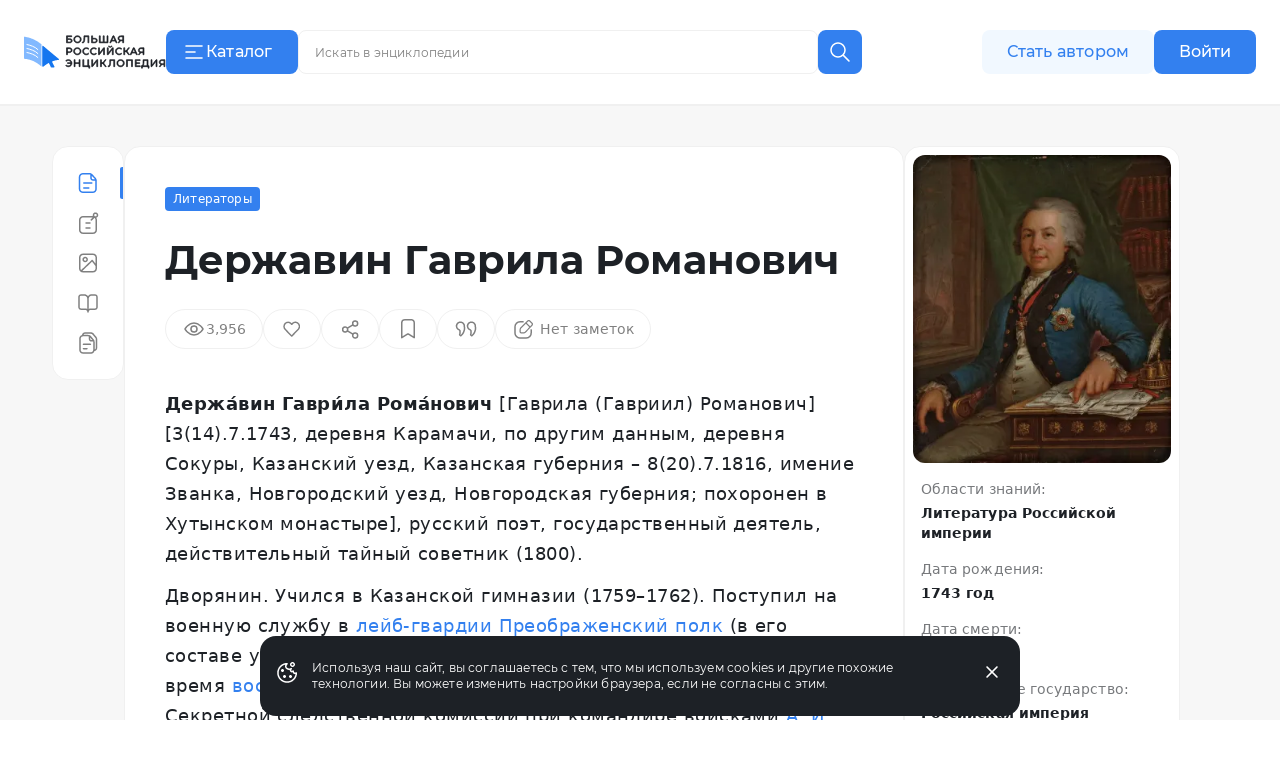

--- FILE ---
content_type: text/html;charset=utf-8
request_url: https://bigenc.ru/c/derzhavin-gavrila-romanovich-c67ff6
body_size: 46544
content:
<!DOCTYPE html><html lang="ru"><head><meta charset="utf-8">
<meta name="viewport" content="width=device-width,initial-scale=1,maximum-scale=1">
<title>Державин Гаврила Романович. Большая российская энциклопедия</title>
<link href="https://mc.yandex.ru" rel="preconnect">
<link href="https://top-fwz1.mail.ru/js/code.js" as="script" crossorigin>
<link href="https://news.gnezdo2.ru/gnezdo_news_tracker_new.js" as="script" crossorigin>
<link href="https://mc.yandex.ru" rel="dns-prefetch">
<link href="https://mc.yandex.ru/metrika/tag.js" as="script" crossorigin>
<meta name="msapplication-TileColor" content="#da532c">
<meta name="msapplication-config" content="/meta/browserconfig.xml">
<meta name="theme-color" content="#ffffff">
<link rel="icon" sizes="32x32" href="/favicon.ico">
<link rel="icon" type="image/svg+xml" href="/meta/favicon.svg">
<link rel="apple-touch-icon" href="/meta/apple-touch-icon.png">
<link rel="icon" type="image/png" sizes="48x48" href="/meta/favicon-48x48.png">
<link rel="manifest" href="/meta/site.webmanifest">
<meta content="2022-06-06T18:40:30.000Z" name="article:modified_time">
<meta content="Литераторы" property="article:section">
<meta content="Русские поэты 18 века" property="article:tag">
<meta content="Русские классики" property="article:tag">
<meta content="Русские поэты 19 века" property="article:tag">
<meta content="Держа́вин Гаври́ла Рома́нович (1743–1816), русский поэт, государственный деятель, действительный тайный советник (1800). Служил в лейб-гвардии..." name="description">
<meta content="Русские поэты 18 века, Русские классики, Русские поэты 19 века" name="keywords">
<meta content="Держа́вин Гаври́ла Рома́нович (1743–1816), русский поэт, государственный деятель, действительный тайный советник (1800). Служил в лейб-гвардии..." property="og:description">
<meta content="https://i.bigenc.ru/resizer/resize?sign=qa5SzEbzClxEmBmN1q3OYQ&filename=vault/53f7a231b98f4649add124feb3a2eff0.webp&width=1200" property="og:image">
<meta content="Владимир Боровиковский. Портрет Гавриила Романовича Державина. 1795" property="og:image:alt">
<meta content="1435" property="og:image:height">
<meta content="webp&width=1200" property="og:image:type">
<meta content="1200" property="og:image:width">
<meta content="Державин Гаврила Романович" property="og:title">
<meta content="article" property="og:type">
<meta content="https://bigenc.ru/c/derzhavin-gavrila-romanovich-c67ff6" property="og:url">
<meta content="summary_large_image" property="twitter:card">
<meta content="Большая российская энциклопедия" property="og:site_name">
<meta content="2022-06-06T18:40:30.000Z" name="article:published_time">
<link rel="stylesheet" href="https://s.bigenc.ru/_nuxt/entry.mpjHLZVQ.css">
<link rel="stylesheet" href="https://s.bigenc.ru/_nuxt/components.EYp_E6uU.css">
<link rel="modulepreload" as="script" crossorigin href="https://s.bigenc.ru/_nuxt/entry.-Z8AjeEO.js">
<link rel="modulepreload" as="script" crossorigin href="https://s.bigenc.ru/_nuxt/chunk.eVCQshbn.js">
<link rel="modulepreload" as="script" crossorigin href="https://s.bigenc.ru/_nuxt/components.a6A3eWos.js">
<link rel="modulepreload" as="script" crossorigin href="https://s.bigenc.ru/_nuxt/index.64RxBmGv.js">
<link rel="modulepreload" as="script" crossorigin href="https://s.bigenc.ru/_nuxt/Renderer.vue.KBqHlDjs.js">
<link rel="modulepreload" as="script" crossorigin href="https://s.bigenc.ru/_nuxt/ArticleSidebar.vue.QjMjnOY7.js">
<link rel="modulepreload" as="script" crossorigin href="https://s.bigenc.ru/_nuxt/Image.vue.hLe6_eLu.js">
<link rel="modulepreload" as="script" crossorigin href="https://s.bigenc.ru/_nuxt/MediaFigure.vue.8Cjz8VZ4.js">
<link rel="modulepreload" as="script" crossorigin href="https://s.bigenc.ru/_nuxt/Image.MIRfcYkN.js">
<link rel="modulepreload" as="script" crossorigin href="https://s.bigenc.ru/_nuxt/PreviewLink.1ksiu7wu.js">
<link rel="prefetch" as="image" type="image/jpeg" href="https://s.bigenc.ru/_nuxt/fallback.OCsNm7LY.jpg">
<script type="module" src="https://s.bigenc.ru/_nuxt/entry.-Z8AjeEO.js" crossorigin></script></head><body><div id="__nuxt"><!--[--><div class="loading-indicator" style="position:fixed;top:0;right:0;left:0;pointer-events:none;width:0%;height:1px;opacity:0;background:repeating-linear-gradient(to right,#7698f5 0%,#436ee6 50%,#0047e1 100%);background-size:Infinity% auto;transition:width 0.1s, height 0.4s, opacity 0.4s;z-index:999999;"></div><div><!----><div class="bre-page" itemscope itemprop="mainEntity" itemtype="https://schema.org/WebPage"><header class="bre-header" itemprop="hasPart" itemscope itemtype="https://schema.org/WPHeader" style=""><div class="bre-header-fixed"><nav class="bre-header-nav"><div class="bre-header-nav-item _flex-start _logo"><a class="bre-header-logo -show-on-desktop-s _big" aria-label="Домой"></a><a class="bre-header-logo _small" aria-label="Домой"></a></div><div class="bre-header-nav-item _flex-start _catalog"><button type="button" class="b-button tw-gap-2 b-button--primary -text-button tw-rounded-lg tw-cursor-pointer tw-h-11 -show-on-desktop-s tw-px-4 tw-w-[132px] !tw-justify-start" data-v-cfbedafc><span class="nuxt-icon tw-text-2xl tw-shrink-0" data-v-cfbedafc><svg viewBox="0 0 24 24" fill="none" xmlns="http://www.w3.org/2000/svg"><path fill-rule="evenodd" clip-rule="evenodd" d="M20.75 6a.75.75 0 0 1-.75.75H4a.75.75 0 0 1 0-1.5h16a.75.75 0 0 1 .75.75Zm-7 6a.75.75 0 0 1-.75.75H4a.75.75 0 0 1 0-1.5h9a.75.75 0 0 1 .75.75ZM20 18.75a.75.75 0 0 0 0-1.5H4a.75.75 0 0 0 0 1.5h16Z" fill="currentColor"/></svg>
</span><span class="c-button__content" data-v-cfbedafc><!--[--> Каталог <!--]--></span></button><button type="button" class="b-button b-button--transparent -text-button tw-rounded-lg tw-cursor-pointer tw-gap-0 md:tw-gap-2 -hide-on-desktop-s" data-v-cfbedafc><span class="nuxt-icon tw-text-2xl tw-shrink-0 tw-text-primary-black" data-v-cfbedafc><svg viewBox="0 0 24 24" fill="none" xmlns="http://www.w3.org/2000/svg"><path fill-rule="evenodd" clip-rule="evenodd" d="M20.75 6a.75.75 0 0 1-.75.75H4a.75.75 0 0 1 0-1.5h16a.75.75 0 0 1 .75.75Zm-7 6a.75.75 0 0 1-.75.75H4a.75.75 0 0 1 0-1.5h9a.75.75 0 0 1 .75.75ZM20 18.75a.75.75 0 0 0 0-1.5H4a.75.75 0 0 0 0 1.5h16Z" fill="currentColor"/></svg>
</span><span class="c-button__content" data-v-cfbedafc><!--[--><span class="tw-hidden tw-pt-0.5 tw-text-primary-black md:tw-block">Каталог</span><!--]--></span></button></div><div class="bre-header-nav-item _flex-start lg:tw-flex-1"><div class="min-lg:tw-w-[228px] tw-relative max-md:tw-mb-[6px] max-md:tw-mt-4 lg:tw-w-full lg:tw-max-w-[606px] max-md:tw-hidden"><div class="tw-flex max-lg:tw-hidden" data-v-f39cd9b8><div class="tw-flex tw-w-full tw-items-center tw-border tw-border-solid tw-border-transparent tw-bg-gray-6 tw-px-3 tw-transition lg:hover:tw-bg-gray-5 lg:tw-bg-primary-white lg:tw-border-gray-5 lg:hover:tw-border-transparent lg:tw-rounded-e-none lg:tw-pr-4 tw-rounded-lg tw-h-11" data-v-f39cd9b8><span class="nuxt-icon _no-icon-margin tw-shrink-0 tw-text-2xl tw-text-gray-2 tw-cursor-pointer" style="display:none;" data-v-f39cd9b8><svg viewBox="0 0 24 24" fill="none" xmlns="http://www.w3.org/2000/svg">
<path d="M10 17C13.866 17 17 13.866 17 10C17 6.13401 13.866 3 10 3C6.13401 3 3 6.13401 3 10C3 13.866 6.13401 17 10 17Z" stroke="currentColor" stroke-width="1.5" stroke-linecap="round" stroke-linejoin="round"/>
<path d="M21.0004 21.0004L15.5 15.5" stroke="currentColor" stroke-width="1.5" stroke-linecap="round" stroke-linejoin="round"/>
</svg>
</span><input class="b-search-input -text-headline-6 tw-h-full tw-shrink tw-grow tw-basis-auto tw-border-none tw-bg-transparent tw-p-0 tw-indent-2 tw-leading-none tw-text-primary-black tw-outline-none tw-transition md:tw-w-[154px] tw-placeholder-gray-2 lg:tw-placeholder-gray-1 lg:tw-indent-1 lg:tw-pr-4 lg:-text-caption-1 placeholder-on-focus" name="new-search" value="" type="text" placeholder="Искать в энциклопедии" autocomplete="off" spellcheck="false" data-v-f39cd9b8><button type="button" class="b-button tw-gap-2 b-button--transparent -text-button tw-rounded-lg tw-cursor-pointer b-button--icon-only" style="display:none;" data-v-f39cd9b8 data-v-cfbedafc><span class="nuxt-icon nuxt-icon--fill nuxt-icon--stroke tw-text-2xl tw-shrink-0 tw-text-gray-2" data-v-cfbedafc><svg xmlns="http://www.w3.org/2000/svg" viewBox="0 0 24 24" fill="none"><path stroke="currentColor" stroke-linecap="round" stroke-linejoin="round" stroke-width="1.5" d="M17 17 7 7M17 7 7 17"/></svg>
</span><!----></button></div><!--[--><button type="button" class="b-button tw-gap-2 b-button--primary -text-button tw-rounded-lg tw-cursor-pointer b-button--icon-only tw-h-11 tw-w-11 tw-rounded-s-none tw-flex-none" style="" data-v-cfbedafc><span class="nuxt-icon tw-text-2xl tw-shrink-0" data-v-cfbedafc><svg viewBox="0 0 24 24" fill="none" xmlns="http://www.w3.org/2000/svg">
<path d="M10 17C13.866 17 17 13.866 17 10C17 6.13401 13.866 3 10 3C6.13401 3 3 6.13401 3 10C3 13.866 6.13401 17 10 17Z" stroke="currentColor" stroke-width="1.5" stroke-linecap="round" stroke-linejoin="round"/>
<path d="M21.0004 21.0004L15.5 15.5" stroke="currentColor" stroke-width="1.5" stroke-linecap="round" stroke-linejoin="round"/>
</svg>
</span><!----></button><!--]--></div><!----></div><button class="lg:tw-hidden"><span class="nuxt-icon tw-text-2xl tw-text-primary-black"><svg viewBox="0 0 24 24" fill="none" xmlns="http://www.w3.org/2000/svg">
<path d="M10 17C13.866 17 17 13.866 17 10C17 6.13401 13.866 3 10 3C6.13401 3 3 6.13401 3 10C3 13.866 6.13401 17 10 17Z" stroke="currentColor" stroke-width="1.5" stroke-linecap="round" stroke-linejoin="round"/>
<path d="M21.0004 21.0004L15.5 15.5" stroke="currentColor" stroke-width="1.5" stroke-linecap="round" stroke-linejoin="round"/>
</svg>
</span></button></div><div class="bre-header-nav-item _flex-start -show-on-tablet button-author-animation lg:tw-justify-end lg:tw-basis-[calc(50vw-348px)]"><a class="b-button tw-gap-2 b-button--secondary -text-button tw-rounded-lg tw-cursor-pointer tw-h-10 tw-w-[172px] tw-px-6 lg:tw-h-11" data-v-cfbedafc><!----><span class="c-button__content" data-v-cfbedafc><!--[--> Стать автором <!--]--></span></a></div><div class="bre-header-nav-item _flex-start tw-relative max-md:tw-w-6 sm:tw-z-[9] md:tw-z-[21]"><div class="bre-header-profile"><!--[--><!--[--><a class="b-button tw-gap-2 b-button--primary -text-button tw-rounded-lg tw-cursor-pointer tw-h-10 tw-px-6 -show-on-tablet -hide-on-desktop-s tw-w-[102px]" data-v-cfbedafc><!----><span class="c-button__content" data-v-cfbedafc><!--[--> Войти <!--]--></span></a><a class="b-button tw-gap-2 b-button--primary -text-button tw-rounded-lg tw-cursor-pointer tw-h-11 tw-px-6 -show-on-desktop-s tw-w-[102px]" data-v-cfbedafc><!----><span class="c-button__content" data-v-cfbedafc><!--[--> Войти <!--]--></span></a><a class="b-button tw-gap-2 b-button--transparent -text-button tw-rounded-lg tw-cursor-pointer b-button--icon-only tw-mx-1 -hide-on-tablet" data-v-cfbedafc><span class="nuxt-icon tw-text-2xl tw-shrink-0 tw-text-primary-black" data-v-cfbedafc><svg viewBox="0 0 24 24" fill="none" xmlns="http://www.w3.org/2000/svg">
<path d="M20 21V19C20 17.9391 19.5786 16.9217 18.8284 16.1716C18.0783 15.4214 17.0609 15 16 15H8C6.93913 15 5.92172 15.4214 5.17157 16.1716C4.42143 16.9217 4 17.9391 4 19V21" stroke="currentColor" stroke-width="1.5" stroke-linecap="round" stroke-linejoin="round"/>
<path d="M12 12C14.2091 12 16 10.2091 16 8C16 5.79086 14.2091 4 12 4C9.79086 4 8 5.79086 8 8C8 10.2091 9.79086 12 12 12Z" stroke="currentColor" stroke-width="1.5" stroke-linecap="round" stroke-linejoin="round"/>
</svg>
</span><!----></a><!--]--></div></div></nav><!----><!----></div><!----><!----></header><main class="bre-page-main"><!--[--><div class="bre-article-layout _no-margin"><nav class="bre-article-layout__menu"><div class="bre-article-menu lg:tw-sticky"><div class="bre-article-menu__list"><!--[--><div class="tw-grow tw-basis-0 max-md:tw-max-w-[80px]"><span data-v-tippy class="tw-mx-auto tw-hidden lg:tw-flex"><!--[--><!--[--><span class="bre-article-menu__list-item _active"><span class="nuxt-icon _no-icon-margin tw-text-2xl tw-text-primary-blue"><svg viewBox="0 0 24 24" fill="none" xmlns="http://www.w3.org/2000/svg">
<path fill-rule="evenodd" clip-rule="evenodd" d="M4.29919 18V6C4.29919 4.61929 5.41848 3.5 6.79919 3.5H11.7992H13.4413C13.7192 3.5 13.9922 3.54628 14.25 3.63441V7C14.25 8.51878 15.4812 9.75 17 9.75H19.2992V12V18C19.2992 19.3807 18.1799 20.5 16.7992 20.5H6.79919C5.41848 20.5 4.29919 19.3807 4.29919 18ZM18.9149 8.25C18.8305 8.11585 18.7329 7.98916 18.623 7.87194L15.75 4.80733V7C15.75 7.69036 16.3096 8.25 17 8.25H18.9149ZM2.79919 6C2.79919 3.79086 4.59006 2 6.79919 2H11.7992H13.4413C14.5469 2 15.6032 2.45763 16.3594 3.26424L19.7173 6.84603C20.4124 7.58741 20.7992 8.56555 20.7992 9.58179V12V18C20.7992 20.2091 19.0083 22 16.7992 22H6.79919C4.59006 22 2.79919 20.2091 2.79919 18V6ZM7.04919 12C7.04919 11.5858 7.38498 11.25 7.79919 11.25H15.7992C16.2134 11.25 16.5492 11.5858 16.5492 12C16.5492 12.4142 16.2134 12.75 15.7992 12.75H7.79919C7.38498 12.75 7.04919 12.4142 7.04919 12ZM7.79919 16.25C7.38498 16.25 7.04919 16.5858 7.04919 17C7.04919 17.4142 7.38498 17.75 7.79919 17.75H12.7992C13.2134 17.75 13.5492 17.4142 13.5492 17C13.5492 16.5858 13.2134 16.25 12.7992 16.25H7.79919Z" fill="currentColor"/>
</svg>
</span><span class="bre-article-menu__list-item-text tw-hidden md:max-lg:tw-inline">Статья</span></span><!--]--><!--]--><span style="display:none;" class=""><span>Статья</span></span></span><span class="bre-article-menu__list-item _active tw-mx-auto tw-flex lg:tw-hidden"><span class="nuxt-icon _no-icon-margin tw-text-2xl tw-text-primary-blue"><svg viewBox="0 0 24 24" fill="none" xmlns="http://www.w3.org/2000/svg">
<path fill-rule="evenodd" clip-rule="evenodd" d="M4.29919 18V6C4.29919 4.61929 5.41848 3.5 6.79919 3.5H11.7992H13.4413C13.7192 3.5 13.9922 3.54628 14.25 3.63441V7C14.25 8.51878 15.4812 9.75 17 9.75H19.2992V12V18C19.2992 19.3807 18.1799 20.5 16.7992 20.5H6.79919C5.41848 20.5 4.29919 19.3807 4.29919 18ZM18.9149 8.25C18.8305 8.11585 18.7329 7.98916 18.623 7.87194L15.75 4.80733V7C15.75 7.69036 16.3096 8.25 17 8.25H18.9149ZM2.79919 6C2.79919 3.79086 4.59006 2 6.79919 2H11.7992H13.4413C14.5469 2 15.6032 2.45763 16.3594 3.26424L19.7173 6.84603C20.4124 7.58741 20.7992 8.56555 20.7992 9.58179V12V18C20.7992 20.2091 19.0083 22 16.7992 22H6.79919C4.59006 22 2.79919 20.2091 2.79919 18V6ZM7.04919 12C7.04919 11.5858 7.38498 11.25 7.79919 11.25H15.7992C16.2134 11.25 16.5492 11.5858 16.5492 12C16.5492 12.4142 16.2134 12.75 15.7992 12.75H7.79919C7.38498 12.75 7.04919 12.4142 7.04919 12ZM7.79919 16.25C7.38498 16.25 7.04919 16.5858 7.04919 17C7.04919 17.4142 7.38498 17.75 7.79919 17.75H12.7992C13.2134 17.75 13.5492 17.4142 13.5492 17C13.5492 16.5858 13.2134 16.25 12.7992 16.25H7.79919Z" fill="currentColor"/>
</svg>
</span><span class="bre-article-menu__list-item-text tw-hidden md:max-lg:tw-inline">Статья</span></span></div><div class="tw-grow tw-basis-0 max-md:tw-max-w-[80px]"><span data-v-tippy class="tw-mx-auto tw-hidden lg:tw-flex"><!--[--><!--[--><a href="/c/derzhavin-gavrila-romanovich-c67ff6/annotation" class="bre-article-menu__list-item"><span class="nuxt-icon _no-icon-margin tw-text-2xl tw-text-gray-1"><svg viewBox="0 0 24 24" fill="none" xmlns="http://www.w3.org/2000/svg">
<path fill-rule="evenodd" clip-rule="evenodd" d="M18.2363 4.12686C18.2363 3.43651 18.796 2.87686 19.4863 2.87686C20.1767 2.87686 20.7363 3.43651 20.7363 4.12686C20.7363 4.81722 20.1767 5.37686 19.4863 5.37686C18.796 5.37686 18.2363 4.81722 18.2363 4.12686ZM19.4863 1.37686C17.9675 1.37686 16.7363 2.60808 16.7363 4.12686C16.7363 4.43206 16.786 4.72564 16.8778 4.99996H7C4.79086 4.99996 3 6.79082 3 8.99996V19C3 21.2091 4.79086 23 7 23H17C19.2091 23 21 21.2091 21 19V8.99996C21 8.16642 20.745 7.39244 20.3089 6.75173C21.4258 6.40207 22.2363 5.35911 22.2363 4.12686C22.2363 2.60808 21.0051 1.37686 19.4863 1.37686ZM7 6.49996H16.6319L14.6964 8.43547C14.4035 8.72837 14.4035 9.20324 14.6964 9.49613C14.9893 9.78903 15.4641 9.78903 15.757 9.49613L18.3547 6.89846C19.0438 7.34362 19.5 8.11852 19.5 8.99996V19C19.5 20.3807 18.3807 21.5 17 21.5H7C5.61929 21.5 4.5 20.3807 4.5 19V8.99996C4.5 7.61924 5.61929 6.49996 7 6.49996ZM9.25 12C9.25 11.5857 9.58579 11.25 10 11.25H12H14C14.4142 11.25 14.75 11.5857 14.75 12C14.75 12.4142 14.4142 12.75 14 12.75H12H10C9.58579 12.75 9.25 12.4142 9.25 12ZM9.25 17C9.25 16.5857 9.58579 16.25 10 16.25H12H14C14.4142 16.25 14.75 16.5857 14.75 17C14.75 17.4142 14.4142 17.75 14 17.75H12H10C9.58579 17.75 9.25 17.4142 9.25 17Z" fill="currentColor"/>
</svg>
</span><span class="bre-article-menu__list-item-text tw-hidden md:max-lg:tw-inline">Аннотация</span></a><!--]--><!--]--><span style="display:none;" class=""><span>Аннотация</span></span></span><a href="/c/derzhavin-gavrila-romanovich-c67ff6/annotation" class="bre-article-menu__list-item tw-mx-auto tw-flex lg:tw-hidden"><span class="nuxt-icon _no-icon-margin tw-text-2xl tw-text-gray-1"><svg viewBox="0 0 24 24" fill="none" xmlns="http://www.w3.org/2000/svg">
<path fill-rule="evenodd" clip-rule="evenodd" d="M18.2363 4.12686C18.2363 3.43651 18.796 2.87686 19.4863 2.87686C20.1767 2.87686 20.7363 3.43651 20.7363 4.12686C20.7363 4.81722 20.1767 5.37686 19.4863 5.37686C18.796 5.37686 18.2363 4.81722 18.2363 4.12686ZM19.4863 1.37686C17.9675 1.37686 16.7363 2.60808 16.7363 4.12686C16.7363 4.43206 16.786 4.72564 16.8778 4.99996H7C4.79086 4.99996 3 6.79082 3 8.99996V19C3 21.2091 4.79086 23 7 23H17C19.2091 23 21 21.2091 21 19V8.99996C21 8.16642 20.745 7.39244 20.3089 6.75173C21.4258 6.40207 22.2363 5.35911 22.2363 4.12686C22.2363 2.60808 21.0051 1.37686 19.4863 1.37686ZM7 6.49996H16.6319L14.6964 8.43547C14.4035 8.72837 14.4035 9.20324 14.6964 9.49613C14.9893 9.78903 15.4641 9.78903 15.757 9.49613L18.3547 6.89846C19.0438 7.34362 19.5 8.11852 19.5 8.99996V19C19.5 20.3807 18.3807 21.5 17 21.5H7C5.61929 21.5 4.5 20.3807 4.5 19V8.99996C4.5 7.61924 5.61929 6.49996 7 6.49996ZM9.25 12C9.25 11.5857 9.58579 11.25 10 11.25H12H14C14.4142 11.25 14.75 11.5857 14.75 12C14.75 12.4142 14.4142 12.75 14 12.75H12H10C9.58579 12.75 9.25 12.4142 9.25 12ZM9.25 17C9.25 16.5857 9.58579 16.25 10 16.25H12H14C14.4142 16.25 14.75 16.5857 14.75 17C14.75 17.4142 14.4142 17.75 14 17.75H12H10C9.58579 17.75 9.25 17.4142 9.25 17Z" fill="currentColor"/>
</svg>
</span><span class="bre-article-menu__list-item-text tw-hidden md:max-lg:tw-inline">Аннотация</span></a></div><div class="tw-grow tw-basis-0 max-md:tw-max-w-[80px]"><span data-v-tippy class="tw-mx-auto tw-hidden lg:tw-flex"><!--[--><!--[--><a href="/c/derzhavin-gavrila-romanovich-c67ff6/media" class="bre-article-menu__list-item"><span class="nuxt-icon _no-icon-margin tw-text-2xl tw-text-gray-1"><svg viewBox="0 0 24 24" fill="none" xmlns="http://www.w3.org/2000/svg">
<path fill-rule="evenodd" clip-rule="evenodd" d="M17 4H7C5.61929 4 4.5 5.11929 4.5 6.5V17.5C4.5 18.1033 4.71367 18.6566 5.06946 19.0885L15.6829 8.95748C15.8374 8.81003 16.0474 8.73542 16.2603 8.75237C16.4732 8.76931 16.6687 8.87621 16.7979 9.04625L19.5 12.6023V6.5C19.5 5.11929 18.3807 4 17 4ZM19.5 15.0592C19.465 15.0278 19.4324 14.9926 19.4028 14.9538L16.1114 10.6221L6.37067 19.9201C6.57173 19.9723 6.78263 20 7 20H17C18.3807 20 19.5 18.8807 19.5 17.5V15.0592ZM7 2.5C4.79086 2.5 3 4.29086 3 6.5V17.5C3 19.7091 4.79086 21.5 7 21.5H17C19.2091 21.5 21 19.7091 21 17.5V6.5C21 4.29086 19.2091 2.5 17 2.5H7ZM9.20078 7.25C8.51042 7.25 7.95078 7.80964 7.95078 8.5C7.95078 9.19036 8.51042 9.75 9.20078 9.75C9.89113 9.75 10.4508 9.19036 10.4508 8.5C10.4508 7.80964 9.89113 7.25 9.20078 7.25ZM6.45078 8.5C6.45078 6.98122 7.68199 5.75 9.20078 5.75C10.7196 5.75 11.9508 6.98122 11.9508 8.5C11.9508 10.0188 10.7196 11.25 9.20078 11.25C7.68199 11.25 6.45078 10.0188 6.45078 8.5Z" fill="currentColor"/>
</svg>
</span><span class="bre-article-menu__list-item-text tw-hidden md:max-lg:tw-inline">Медиа</span></a><!--]--><!--]--><span style="display:none;" class=""><span>Медиа</span></span></span><a href="/c/derzhavin-gavrila-romanovich-c67ff6/media" class="bre-article-menu__list-item tw-mx-auto tw-flex lg:tw-hidden"><span class="nuxt-icon _no-icon-margin tw-text-2xl tw-text-gray-1"><svg viewBox="0 0 24 24" fill="none" xmlns="http://www.w3.org/2000/svg">
<path fill-rule="evenodd" clip-rule="evenodd" d="M17 4H7C5.61929 4 4.5 5.11929 4.5 6.5V17.5C4.5 18.1033 4.71367 18.6566 5.06946 19.0885L15.6829 8.95748C15.8374 8.81003 16.0474 8.73542 16.2603 8.75237C16.4732 8.76931 16.6687 8.87621 16.7979 9.04625L19.5 12.6023V6.5C19.5 5.11929 18.3807 4 17 4ZM19.5 15.0592C19.465 15.0278 19.4324 14.9926 19.4028 14.9538L16.1114 10.6221L6.37067 19.9201C6.57173 19.9723 6.78263 20 7 20H17C18.3807 20 19.5 18.8807 19.5 17.5V15.0592ZM7 2.5C4.79086 2.5 3 4.29086 3 6.5V17.5C3 19.7091 4.79086 21.5 7 21.5H17C19.2091 21.5 21 19.7091 21 17.5V6.5C21 4.29086 19.2091 2.5 17 2.5H7ZM9.20078 7.25C8.51042 7.25 7.95078 7.80964 7.95078 8.5C7.95078 9.19036 8.51042 9.75 9.20078 9.75C9.89113 9.75 10.4508 9.19036 10.4508 8.5C10.4508 7.80964 9.89113 7.25 9.20078 7.25ZM6.45078 8.5C6.45078 6.98122 7.68199 5.75 9.20078 5.75C10.7196 5.75 11.9508 6.98122 11.9508 8.5C11.9508 10.0188 10.7196 11.25 9.20078 11.25C7.68199 11.25 6.45078 10.0188 6.45078 8.5Z" fill="currentColor"/>
</svg>
</span><span class="bre-article-menu__list-item-text tw-hidden md:max-lg:tw-inline">Медиа</span></a></div><div class="tw-grow tw-basis-0 max-md:tw-max-w-[80px]"><span data-v-tippy class="tw-mx-auto tw-hidden lg:tw-flex"><!--[--><!--[--><a href="/c/derzhavin-gavrila-romanovich-c67ff6/references" class="bre-article-menu__list-item"><span class="nuxt-icon _no-icon-margin tw-text-2xl tw-text-gray-1"><svg viewBox="0 0 24 24" fill="none" xmlns="http://www.w3.org/2000/svg">
<path fill-rule="evenodd" clip-rule="evenodd" d="M5 3.25C3.48122 3.25 2.25 4.48122 2.25 6V16.1667C2.25 17.6854 3.48122 18.9167 5 18.9167H9.3C9.80519 18.9167 10.2974 19.1269 10.6662 19.5139C11.0362 19.9022 11.25 20.4361 11.25 21C11.25 21.4142 11.5858 21.75 12 21.75C12.4142 21.75 12.75 21.4142 12.75 21C12.75 20.4227 12.9564 19.8833 13.3026 19.4973C13.6464 19.114 14.0941 18.9167 14.5412 18.9167H19C20.5188 18.9167 21.75 17.6855 21.75 16.1667V6C21.75 4.48122 20.5188 3.25 19 3.25H15.3882C14.2627 3.25 13.2022 3.74922 12.4341 4.60572C12.266 4.79308 12.1147 4.99431 11.9809 5.20674C11.8358 4.98777 11.6713 4.78092 11.4885 4.58908C10.6758 3.73626 9.56568 3.25 8.4 3.25H5ZM12.75 17.993C13.2735 17.6237 13.8929 17.4167 14.5412 17.4167H19C19.6904 17.4167 20.25 16.857 20.25 16.1667V6C20.25 5.30964 19.6904 4.75 19 4.75H15.3882C14.7165 4.75 14.0534 5.04681 13.5507 5.60725C13.0457 6.17037 12.75 6.95001 12.75 7.77778V17.993ZM11.25 18.0438V7.77778C11.25 6.96341 10.9414 6.18924 10.4026 5.62389C9.86506 5.05976 9.14388 4.75 8.4 4.75H5C4.30964 4.75 3.75 5.30964 3.75 6V16.1667C3.75 16.857 4.30964 17.4167 5 17.4167H9.3C10.0044 17.4167 10.6825 17.64 11.25 18.0438Z" fill="currentColor"/>
</svg>
</span><span class="bre-article-menu__list-item-text tw-hidden md:max-lg:tw-inline">Библиография</span></a><!--]--><!--]--><span style="display:none;" class=""><span>Библиография</span></span></span><a href="/c/derzhavin-gavrila-romanovich-c67ff6/references" class="bre-article-menu__list-item tw-mx-auto tw-flex lg:tw-hidden"><span class="nuxt-icon _no-icon-margin tw-text-2xl tw-text-gray-1"><svg viewBox="0 0 24 24" fill="none" xmlns="http://www.w3.org/2000/svg">
<path fill-rule="evenodd" clip-rule="evenodd" d="M5 3.25C3.48122 3.25 2.25 4.48122 2.25 6V16.1667C2.25 17.6854 3.48122 18.9167 5 18.9167H9.3C9.80519 18.9167 10.2974 19.1269 10.6662 19.5139C11.0362 19.9022 11.25 20.4361 11.25 21C11.25 21.4142 11.5858 21.75 12 21.75C12.4142 21.75 12.75 21.4142 12.75 21C12.75 20.4227 12.9564 19.8833 13.3026 19.4973C13.6464 19.114 14.0941 18.9167 14.5412 18.9167H19C20.5188 18.9167 21.75 17.6855 21.75 16.1667V6C21.75 4.48122 20.5188 3.25 19 3.25H15.3882C14.2627 3.25 13.2022 3.74922 12.4341 4.60572C12.266 4.79308 12.1147 4.99431 11.9809 5.20674C11.8358 4.98777 11.6713 4.78092 11.4885 4.58908C10.6758 3.73626 9.56568 3.25 8.4 3.25H5ZM12.75 17.993C13.2735 17.6237 13.8929 17.4167 14.5412 17.4167H19C19.6904 17.4167 20.25 16.857 20.25 16.1667V6C20.25 5.30964 19.6904 4.75 19 4.75H15.3882C14.7165 4.75 14.0534 5.04681 13.5507 5.60725C13.0457 6.17037 12.75 6.95001 12.75 7.77778V17.993ZM11.25 18.0438V7.77778C11.25 6.96341 10.9414 6.18924 10.4026 5.62389C9.86506 5.05976 9.14388 4.75 8.4 4.75H5C4.30964 4.75 3.75 5.30964 3.75 6V16.1667C3.75 16.857 4.30964 17.4167 5 17.4167H9.3C10.0044 17.4167 10.6825 17.64 11.25 18.0438Z" fill="currentColor"/>
</svg>
</span><span class="bre-article-menu__list-item-text tw-hidden md:max-lg:tw-inline">Библиография</span></a></div><div class="tw-grow tw-basis-0 max-md:tw-max-w-[80px]"><span data-v-tippy class="tw-mx-auto tw-hidden lg:tw-flex"><!--[--><!--[--><a href="/c/derzhavin-gavrila-romanovich-c67ff6/versions" class="bre-article-menu__list-item"><span class="nuxt-icon _no-icon-margin tw-text-2xl tw-text-gray-1"><svg viewBox="0 0 24 24" fill="none" xmlns="http://www.w3.org/2000/svg">
<path fill-rule="evenodd" clip-rule="evenodd" d="M10.9565 3.85864H7.51619C7.8045 3.2057 8.4577 2.75 9.21734 2.75H13.5652H14.7687C15.4365 2.75 16.0697 3.0466 16.4972 3.55959L19.2502 6.86313C19.5871 7.26748 19.7717 7.77718 19.7717 8.30354V10.6957V16.7826C19.7717 17.5422 19.316 18.1954 18.663 18.4838V13.3043V10.9122C18.663 10.0349 18.3555 9.18542 17.7939 8.51149L15.0409 5.20795C14.3284 4.35298 13.273 3.85864 12.1601 3.85864H10.9565ZM14.913 22.7499C16.6051 22.7499 18.0354 21.6293 18.5022 20.0898C20.0762 19.8113 21.2717 18.4365 21.2717 16.7826V10.6957V8.30354C21.2717 7.42628 20.9641 6.57678 20.4025 5.90285L17.6496 2.59931C16.9371 1.74434 15.8817 1.25 14.7687 1.25H13.5652H9.21734C7.56341 1.25 6.18869 2.44548 5.91016 4.01947C4.37062 4.48633 3.25 5.91662 3.25 7.60864V18.9999C3.25 21.071 4.92893 22.7499 7 22.7499H14.913ZM7 5.35864C5.75736 5.35864 4.75 6.366 4.75 7.60864V18.9999C4.75 20.2426 5.75736 21.2499 7 21.2499H14.913C16.1557 21.2499 17.163 20.2426 17.163 18.9999V13.3043V10.9122C17.163 10.7991 17.1545 10.6867 17.1378 10.5761H15.3043C13.9296 10.5761 12.8152 9.46164 12.8152 8.08694V5.45611C12.6051 5.39215 12.3845 5.35864 12.1601 5.35864H10.9565H7ZM14.3152 6.68014V8.08694C14.3152 8.63322 14.758 9.07607 15.3043 9.07607H16.3118L14.3152 6.68014ZM6.72827 13.3043C6.72827 12.8901 7.06406 12.5543 7.47827 12.5543H14.4348C14.849 12.5543 15.1848 12.8901 15.1848 13.3043C15.1848 13.7185 14.849 14.0543 14.4348 14.0543H7.47827C7.06406 14.0543 6.72827 13.7185 6.72827 13.3043ZM7.47827 16.9022C7.06406 16.9022 6.72827 17.238 6.72827 17.6522C6.72827 18.0664 7.06406 18.4022 7.47827 18.4022H10.9565C11.3707 18.4022 11.7065 18.0664 11.7065 17.6522C11.7065 17.238 11.3707 16.9022 10.9565 16.9022H7.47827Z" fill="currentColor"/>
</svg>
</span><span class="bre-article-menu__list-item-text tw-hidden md:max-lg:tw-inline">Версии</span></a><!--]--><!--]--><span style="display:none;" class=""><span>Версии</span></span></span><a href="/c/derzhavin-gavrila-romanovich-c67ff6/versions" class="bre-article-menu__list-item tw-mx-auto tw-flex lg:tw-hidden"><span class="nuxt-icon _no-icon-margin tw-text-2xl tw-text-gray-1"><svg viewBox="0 0 24 24" fill="none" xmlns="http://www.w3.org/2000/svg">
<path fill-rule="evenodd" clip-rule="evenodd" d="M10.9565 3.85864H7.51619C7.8045 3.2057 8.4577 2.75 9.21734 2.75H13.5652H14.7687C15.4365 2.75 16.0697 3.0466 16.4972 3.55959L19.2502 6.86313C19.5871 7.26748 19.7717 7.77718 19.7717 8.30354V10.6957V16.7826C19.7717 17.5422 19.316 18.1954 18.663 18.4838V13.3043V10.9122C18.663 10.0349 18.3555 9.18542 17.7939 8.51149L15.0409 5.20795C14.3284 4.35298 13.273 3.85864 12.1601 3.85864H10.9565ZM14.913 22.7499C16.6051 22.7499 18.0354 21.6293 18.5022 20.0898C20.0762 19.8113 21.2717 18.4365 21.2717 16.7826V10.6957V8.30354C21.2717 7.42628 20.9641 6.57678 20.4025 5.90285L17.6496 2.59931C16.9371 1.74434 15.8817 1.25 14.7687 1.25H13.5652H9.21734C7.56341 1.25 6.18869 2.44548 5.91016 4.01947C4.37062 4.48633 3.25 5.91662 3.25 7.60864V18.9999C3.25 21.071 4.92893 22.7499 7 22.7499H14.913ZM7 5.35864C5.75736 5.35864 4.75 6.366 4.75 7.60864V18.9999C4.75 20.2426 5.75736 21.2499 7 21.2499H14.913C16.1557 21.2499 17.163 20.2426 17.163 18.9999V13.3043V10.9122C17.163 10.7991 17.1545 10.6867 17.1378 10.5761H15.3043C13.9296 10.5761 12.8152 9.46164 12.8152 8.08694V5.45611C12.6051 5.39215 12.3845 5.35864 12.1601 5.35864H10.9565H7ZM14.3152 6.68014V8.08694C14.3152 8.63322 14.758 9.07607 15.3043 9.07607H16.3118L14.3152 6.68014ZM6.72827 13.3043C6.72827 12.8901 7.06406 12.5543 7.47827 12.5543H14.4348C14.849 12.5543 15.1848 12.8901 15.1848 13.3043C15.1848 13.7185 14.849 14.0543 14.4348 14.0543H7.47827C7.06406 14.0543 6.72827 13.7185 6.72827 13.3043ZM7.47827 16.9022C7.06406 16.9022 6.72827 17.238 6.72827 17.6522C6.72827 18.0664 7.06406 18.4022 7.47827 18.4022H10.9565C11.3707 18.4022 11.7065 18.0664 11.7065 17.6522C11.7065 17.238 11.3707 16.9022 10.9565 16.9022H7.47827Z" fill="currentColor"/>
</svg>
</span><span class="bre-article-menu__list-item-text tw-hidden md:max-lg:tw-inline">Версии</span></a></div><!--]--></div></div></nav><!--[--><div><meta itemprop="image primaryImageOfPage" content="https://i.bigenc.ru/resizer/resize?sign=7ytUSrXfaAhWKVAD2eauWw&amp;filename=vault/53f7a231b98f4649add124feb3a2eff0.webp&amp;width=120"><article itemscope itemprop="mainEntity" itemtype="https://schema.org/Article"><div itemprop="publisher" itemscope itemtype="https://schema.org/Organization"><meta itemprop="name" content="Автономная некоммерческая организация «Национальный научно-образовательный центр «Большая российская энциклопедия»"><meta itemprop="address" content="Покровский бульвар, д. 8, стр. 1А, Москва, 109028"><meta itemprop="telephone" content="+7 (495) 781-15-95"><meta itemprop="logo" content="https://s.bigenc.ru/_nuxt/logo.98u7ubS9.svg"></div><div itemprop="copyrightHolder" itemscope itemtype="https://schema.org/Organization"><meta itemprop="name" content="Автономная некоммерческая организация «Национальный научно-образовательный центр «Большая российская энциклопедия»"><meta itemprop="address" content="Покровский бульвар, д. 8, стр. 1А, Москва, 109028"><meta itemprop="telephone" content="+7 (495) 781-15-95"><meta itemprop="logo" content="https://s.bigenc.ru/_nuxt/logo.98u7ubS9.svg"></div><meta itemprop="articleSection" content="Литераторы"><meta itemprop="headline" content="Державин Гаврила Романович"><meta itemprop="keywords" content="Русские поэты 18 века, Русские классики, Русские поэты 19 века"><!----><div class="bre-article-page max-md:tw-mt-10 md:max-lg:tw-mt-[81px] max-md:tw-mt-10"><!----><!----><div class="article-sidebar -hide-on-desktop-s"><div class="article-sidebar-button -show-on-tablet -hide-on-desktop-s"><span class="article-sidebar-title">Информация</span><span class="nuxt-icon _no-icon-margin tw-text-2xl tw-text-primary-black"><svg viewBox="0 0 24 24" fill="none" xmlns="http://www.w3.org/2000/svg"><path d="M6 9l6 6 6-6" stroke="currentColor" stroke-width="1.5" stroke-linecap="round"/></svg>
</span><!--[--><div class="article-sidebar-text -show-on-tablet -hide-on-desktop-s">Державин Гаврила Романович</div><!--]--></div><div class="article-sidebar-wrapper -hide-on-tablet"><header class="bre-article-header -hide-on-tablet"><div class="bre-label__wrap"><span data-v-tippy class="tw-leading-[0px]"><!--[--><!--[--><a href="/t/writers" class="bre-label _link">Литераторы</a><!--]--><!--]--><span style="display:none;" class=""><span>Литераторы</span></span></span><!----></div><!--[--><!----><h1 class="bre-article-header-title">Державин Гаврила Романович</h1><!--]--><!----></header><section class="-hide-on-tablet tw-h-14 md:tw-h-20"><!----></section><!----><span class="bre-media-image article-sidebar-image _note-exclude _clean" data-width="100%" data-display="block"><span class="bre-media-figure _note-exclude _clean" itemscope itemtype="https://schema.org/ImageObject" itemprop="image"><!--[--><span class="bre-media-image-container"><meta itemprop="name" content="Владимир Боровиковский. Портрет Гавриила Романовича Державина. 1795"><meta itemprop="caption" content="Владимир Боровиковский. Портрет Гавриила Романовича Державина. 1795.
"><meta itemprop="copyrightNotice" content="Государственная Третьяковская галерея"><!----><span class="tw-flex tw-w-full" style=""><img src="https://i.bigenc.ru/resizer/resize?sign=7ytUSrXfaAhWKVAD2eauWw&amp;filename=vault/53f7a231b98f4649add124feb3a2eff0.webp&amp;width=120" onerror="this.setAttribute(&#39;data-error&#39;, 1)" alt="Владимир Боровиковский. Портрет Гавриила Романовича Державина. 1795" data-nuxt-img sizes="320px" srcset="https://i.bigenc.ru/resizer/resize?sign=7ytUSrXfaAhWKVAD2eauWw&amp;filename=vault/53f7a231b98f4649add124feb3a2eff0.webp&amp;width=120 120w,https://i.bigenc.ru/resizer/resize?sign=PLwNmvDT4VyZHhk7nr5VOg&amp;filename=vault/53f7a231b98f4649add124feb3a2eff0.webp&amp;width=320 320w,https://i.bigenc.ru/resizer/resize?sign=f5BcHKJCTcsK4luczWjyiA&amp;filename=vault/53f7a231b98f4649add124feb3a2eff0.webp&amp;width=480 480w,https://i.bigenc.ru/resizer/resize?sign=RdBKOUwFGcCyX3gjUDbHbw&amp;filename=vault/53f7a231b98f4649add124feb3a2eff0.webp&amp;width=640 640w,https://i.bigenc.ru/resizer/resize?sign=-HcJO_Ca-5zrMhfQLLlAVg&amp;filename=vault/53f7a231b98f4649add124feb3a2eff0.webp&amp;width=768 768w,https://i.bigenc.ru/resizer/resize?sign=OYVa7WwbHK9yQ1GTesfNTg&amp;filename=vault/53f7a231b98f4649add124feb3a2eff0.webp&amp;width=1024 1024w,https://i.bigenc.ru/resizer/resize?sign=v5IKAIZk0Nr9eq-jIocbDQ&amp;filename=vault/53f7a231b98f4649add124feb3a2eff0.webp&amp;width=1280 1280w,https://i.bigenc.ru/resizer/resize?sign=t2Wy0kyKJuMtJBw_6goLvA&amp;filename=vault/53f7a231b98f4649add124feb3a2eff0.webp&amp;width=1920 1920w,https://i.bigenc.ru/resizer/resize?sign=0A4v923ltk61Oll7pFC2uA&amp;filename=vault/53f7a231b98f4649add124feb3a2eff0.webp&amp;width=3840 3840w" title="Владимир Боровиковский. Портрет Гавриила Романовича Державина. 1795" class="" itemprop="contentUrl"></span><!----></span><!--]--><!----></span><!----><!----></span><div class="article-sidebar-meta"><dl class="tw-mt-0"><!--[--><!--[--><dt>Области знаний:</dt><dd>Литература Российской империи</dd><!--]--><!--[--><dt>Дата рождения:</dt><dd>1743 год</dd><!--]--><!--[--><dt>Дата смерти:</dt><dd>1816 год</dd><!--]--><!--[--><dt>Историческое государство:</dt><dd>Российская империя</dd><!--]--><!--[--><dt>Современное государство:</dt><dd>Российская Федерация</dd><!--]--><!--[--><dt>Сфера деятельности:</dt><dd>Поэзия, Государственное управление, Военная деятельность</dd><!--]--><!--[--><dt>Язык:</dt><dd>Русский</dd><!--]--><!--]--><!----></dl></div></div></div><div class="bre-article-page__container"><div class="bre-article-page__content bre-article-content"><header class="bre-article-header -show-on-tablet"><div class="bre-label__wrap"><span data-v-tippy class="tw-leading-[0px]"><!--[--><!--[--><a href="/t/writers" class="bre-label _link">Литераторы</a><!--]--><!--]--><span style="display:none;" class=""><span>Литераторы</span></span></span><!----></div><!--[--><!----><h1 class="bre-article-header-title">Державин Гаврила Романович</h1><!--]--><!----></header><section class="tw-flex"><div class="-show-on-tablet tw-h-14 md:tw-h-20"><div><div><div itemprop="interactionStatistic" itemscope itemtype="https://schema.org/InteractionCounter"><meta itemprop="interactionType" content="https://schema.org/ViewAction"><meta itemprop="userInteractionCount" content=""></div><div itemprop="interactionStatistic" itemscope itemtype="https://schema.org/InteractionCounter"><meta itemprop="interactionType" content="https://schema.org/ShareAction"><meta itemprop="userInteractionCount" content=""></div><div itemprop="interactionStatistic" itemscope itemtype="https://schema.org/InteractionCounter"><meta itemprop="interactionType" content="https://schema.org/LikeAction"><meta itemprop="userInteractionCount" content=""></div></div><span></span></div></div><span></span></section><div class="js-preview-link-root"><div itemprop="articleBody" class="bre-article-body"><!--[--><section><section><p><b>Держа́вин Гаври́ла Рома́нович </b>[Гаврила (Гавриил)<b> </b>Романович] [3(14).7.1743, деревня Карамачи, по другим данным, деревня Сокуры, Казанский уезд, Казанская губерния – 8(20).7.1816, имение Званка, Новгородский уезд, Новгородская губерния; похоронен в Хутынском монастыре], русский поэт, государственный деятель, действительный тайный советник (1800).</p><p>Дворянин. Учился в Казанской гимназии (1759–1762). Поступил на военную службу в <a href="/c/leib-gvardii-preobrazhenskii-polk-2c6b71" class="bre-preview-link" itemprop="url" data-external="false"><!--[--><!--[-->лейб-гвардии Преображенский полк<!--]--><!--]--><!----></a> (в его составе участвовал в свержении императора <a href="/c/piotr-iii-f7d2bd" class="bre-preview-link" itemprop="url" data-external="false"><!--[--><!--[-->Петра III<!--]--><!--]--><!----></a> в 1762). Во время <a href="/c/vosstanie-pugachiova-1773-1775-2d2971" class="bre-preview-link" itemprop="url" data-external="false"><!--[--><!--[-->восстания Пугачёва 1773–1775 гг.<!--]--><!--]--><!----></a> был прикомандирован к Секретной следственной комиссии при командире войсками <a href="/c/bibikov-aleksandr-il-ich-3f89da" class="bre-preview-link" itemprop="url" data-external="false"><!--[--><!--[-->А. И. Бибикове<!--]--><!--]--><!----></a>. С 1777 г. на гражданской службе: экзекутор 1-го департамента Сената (с 1777); расследовал беспорядки и нарушения чиновников в Сенате. Советник учреждённой 1-й экспедиции о государственных доходах (с 1780), автор инструкции «Начертание должности», определявшей порядок деятельности экспедиции. Дальнейшему продвижению Державина по службе способствовало появление его «Оды к Фелице» (1782, опубликована в 1783 в журнале «Собеседник любителей российского слова»), обращённой к императрице <a href="/c/ekaterina-ii-bca199" class="bre-preview-link" itemprop="url" data-external="false"><!--[--><!--[-->Екатерине II<!--]--><!--]--><!----></a>. Губернатор Олонецкой (1784–1785) и Тамбовской (1785–1788; вступил в должность в 1786) губерний. Будучи тамбовским губернатором, Державин уделял внимание вопросам улучшения судопроизводства, содержания заключённых, строительства общественных зданий в Тамбове (народное училище, сиротский дом, театр и др.), а также вопросам просвещения: в своём доме он организовал «классы» для юношей, а его жена – занятия для молодых дворянок. В 1787 г. по инициативе Державина были открыты школы в Козлове, Лебедяне, Шацке, Липецке и других городах Тамбовской губернии. Статс-секретарь Екатерины II (1791–1793). Сенатор (1793). В 1794–1796 гг. президент, в 1800–1801 гг. исполняющий обязанности президента <a href="/c/kommerts-kollegiia-aa754f" class="bre-preview-link" itemprop="url" data-external="false"><!--[--><!--[-->Коммерц-коллегии<!--]--><!--]--><!----></a>. Член <a href="/c/sovet-pri-vysochaishem-dvore-d24072" class="bre-preview-link" itemprop="url" data-external="false"><!--[--><!--[-->Совета при Высочайшем дворе<!--]--><!--]--><!----></a> (1800–1801). Государственный казначей (1800–1801). Министр юстиции (1802–1803). Член <a href="/c/nepremennyi-sovet-3c59ed" class="bre-preview-link" itemprop="url" data-external="false"><!--[--><!--[-->Непременного совета<!--]--><!--]--><!----></a> (1802–1803). Один из первых членов <a href="/c/rossiiskaia-akademiia-f0bcaa" class="bre-preview-link" itemprop="url" data-external="false"><!--[--><!--[-->Российской академии<!--]--><!--]--><!----></a> (1783).</p><p>Поэтический путь Державина начался с сочинения солдатских песен, сатирических и шутливых стихов, <a href="/c/oda-16e5d1" class="bre-preview-link" itemprop="url" data-external="false"><!--[--><!--[-->од<!--]--><!--]--><!----></a>. Произведения, написанные в ранний период, были в основном сожжены Державиным в 1770 г. Первая (анонимная) публикация – прозаический перевод с немецкого («Ироида, или Письмо Вивлиды к Кавну», журнал <a href="/c/starina-i-novizna-fcdd5e" class="bre-preview-link" itemprop="url" data-external="false"><!--[--><!--[-->«Старина и новизна»<!--]--><!--]--><!----></a>, 1773). Первый сборник «Оды, переведённые и сочинённые при горе Читалагае 1774 года» (опубликован анонимно в 1776) был воспринят как подражательный и не принёс Державину известности.</p><p>Сближение с поэтами «львовского кружка» (<a href="/c/l-vov-nikolai-aleksandrovich-1215a5" class="bre-preview-link" itemprop="url" data-external="false"><!--[--><!--[-->Н. А. Львов<!--]--><!--]--><!----></a>, <a href="/c/kapnist-vasilii-vasil-evich-16ed5b" class="bre-preview-link" itemprop="url" data-external="false"><!--[--><!--[-->В. В. Капнист<!--]--><!--]--><!----></a>, <a href="/c/khemnitser-ivan-ivanovich-b51df5" class="bre-preview-link" itemprop="url" data-external="false"><!--[--><!--[-->И. И. Хемницер<!--]--><!--]--><!----></a> и др.) способствовало формированию оригинального поэтического стиля Державина: «гиперболический размах» (<a href="/c/gogol-nikolai-vasil-evich-f409de" class="bre-preview-link" itemprop="url" data-external="false"><!--[--><!--[-->Н. В. Гоголь<!--]--><!--]--><!----></a>), унаследованный от стиля барочной оды, направлен в поэзии Державина на воссоздание всего разнообразия внешнего мира, образы которого обретают исключительную зримость, пластичность, богатство красок. «Ода на смерть кн. Мещерского» (1779, опубликована анонимно в журнале «Санкт-петербургский вестник») стала этапным для Державина произведением, ознаменовав создание нового типа оды: Державин ввёл в неё разговорную лексику, иронию и шутку, автобиографические мотивы, соединив приметы высокого и низкого стиля; абстрактная риторика сменилась лирической, порой исповедальной интонацией. Экспериментальный характер «Оды к Фелице» был обусловлен парадоксальным сочетанием принципов одической и сатирической поэзии: <a href="/c/panegirik-688614" class="bre-preview-link" itemprop="url" data-external="false"><!--[--><!--[-->панегирик<!--]--><!--]--><!----></a> Екатерине II и сатира на её окружение оказались сопряжены воедино. К вершинам поэзии Державина конца 1770-х – первой половине 1790-х гг. относятся также переложение 81-го псалма «Властителям и судиям» (1780; 2-я редакция 1787); оды «Вельможа» (1774–1794, опубликована в 1798), «Бог» (1780–1784), «Видение Мурзы» (1783–1789, опубликована в 1791), «Водопад» (1791–1794, опубликована в 1798). Поэтические итоги этого периода были подведены Державиным в оде «Памятник» (1796), восходящей к традиции <a href="/c/goratsii-7c2fc3" class="bre-preview-link" itemprop="url" data-external="false"><!--[--><!--[-->Горация<!--]--><!--]--><!----></a>: свою заслугу Державин видел в поэтической «дерзости», соединившей «забавный слог», «сердечную простоту» и «улыбку» с высокими темами добродетели, Бога и истины.</p><p>С середины 1790-х гг. начался новый период и в личной жизни Г. Р. Державина (после смерти в 1794 его первой жены Екатерины Яковлевны, урождённой Бастидон, воспетой им под именем Плениры, Державин женился в 1795 на Д. А. Дьяковой, дочери обер-прокурора Сената), и в его поэтическом творчестве. Знакомство с переводами Н. А. Львова из <a href="/c/anakreont-bd5538" class="bre-preview-link" itemprop="url" data-external="false"><!--[--><!--[-->Анакреонта<!--]--><!--]--><!----></a> привело к созданию лирических стихотворений в духе <a href="/c/antologiia-aa3998" class="bre-preview-link" itemprop="url" data-external="false"><!--[--><!--[-->антологической поэзии<!--]--><!--]--><!----></a>, объединённых затем в сборник «Анакреонтические песни» (1804): рядом с переводами и подражаниями древнегреческим авторам здесь помещены стихи, воспевающие русский быт и нравы. В 1790-е гг. Державин печатался в «Новых ежемесячных сочинениях», в <a href="/c/moskovskii-zhurnal-3b38cf" class="bre-preview-link" itemprop="url" data-external="false"><!--[--><!--[-->«Московском журнале»<!--]--><!--]--><!----></a> <a href="/c/karamzin-nikolai-mikhailovich-cd8c60" class="bre-preview-link" itemprop="url" data-external="false"><!--[--><!--[-->Н. М. Карамзина<!--]--><!--]--><!----></a>, в журнале «Приятное и полезное препровождение времени», в альманахе «Аониды» и др. Среди лучших произведений этого периода: «Похвала сельской жизни» (1798, опубликовано в 1808), «Снегирь» (1800, опубликовано в 1805), «Евгению. Жизнь Званская» (1807).</p><p>Не имели успеха опыты Державина в драматургии: «театральное представление с музыкой» «Добрыня» (1804), «героическое представление» «Пожарский, или Освобождение Москвы» (1806); трагедии «Ирод и Мариамна» (1807), «Евпраксия» (1808) и «Тёмный» (1808); либретто опер «Грозный, или Покорение Казани» (1814), «Эсфирь» (1814) и др.</p><p>В последние годы жизни Державин готовил своё собрание сочинений (части 1–5, 1808–1816), выстраивая в нём стихи по темам в иерархическом порядке: о Боге, о царе, о героях, о себе; писал комментарии к собственным стихотворениям, размышлял о сущности лирического творчества (трактат «Рассуждение о лирической поэзии или об оде», части 1–4, 1811–1815). Составил автобиографические «Записки», описывающие всю его жизнь вплоть до 1812 г. (1811–1813, опубликованы в 1859).</p><p>Литературный кружок, сложившийся в Санкт-Петербурге в 1804–1807 гг. вокруг Державина, стал основой литературного общества <a href="/c/beseda-liubitelei-russkogo-slova-3137c5" class="bre-preview-link" itemprop="url" data-external="false"><!--[--><!--[-->«Беседа любителей русского слова»<!--]--><!--]--><!----></a>, заседавшего в доме Державина на Фонтанке. Дружба с «архаистами» не мешала Державину верно оценить литературные достоинства не только сочинений Н. М. Карамзина, <a href="/c/dmitriev-ivan-ivanovich-poet-5c9234" class="bre-preview-link" itemprop="url" data-external="false"><!--[--><!--[-->И. И. Дмитриева<!--]--><!--]--><!----></a>, <a href="/c/zhukovskii-vasilii-andreevich-e7a29c" class="bre-preview-link" itemprop="url" data-external="false"><!--[--><!--[-->В. А. Жуковского<!--]--><!--]--><!----></a>, но и юного <a href="/c/pushkin-aleksandr-sergeevich-8cab44" class="bre-preview-link" itemprop="url" data-external="false"><!--[--><!--[-->А. С. Пушкина<!--]--><!--]--><!----></a>, чьё стихотворение «Воспоминания в Царском Селе» он слушал на лицейском экзамене 8(20) января 1815 г.</p><span itemscope itemprop="author" itemtype="https://schema.org/Person" class="-text-caption-2-italic tw-justify-end tw-mt-4 tw-mb-10 author _note-exclude"><a href="/a/e-takho-godi-68977e" class=""><span itemprop="name">Тахо-Годи Елена Аркадьевна</span></a></span></section></section><!--]--></div><span class="bre-inline-menu _article-meta" style=""><meta itemprop="description" content="Держа́вин Гаври́ла Рома́нович (1743–1816), русский поэт, государственный деятель, действительный тайный советник (1800). Служил в лейб-гвардии..."><span><span class="bre-inline-menu__item _article-meta max-md:tw-block"><!--[-->Опубликовано <!--]--><span itemprop="datePublished">6 июня 2022 г. в 18:40 (GMT+3). </span></span><span class="bre-inline-menu__item _article-meta max-md:tw-block"> Последнее обновление <span itemprop="dateModified">6 июня 2022 г. в 18:40 (GMT+3).</span></span></span><span class="-flex-divider"></span><span class="bre-inline-menu__item tw-items-start"><button type="button" class="b-button tw-gap-2 b-button--link -text-button-text tw-rounded-lg tw-cursor-pointer" data-v-cfbedafc><!----><span class="c-button__content" data-v-cfbedafc><!--[-->Связаться с редакцией<!--]--></span></button></span></span></div></div><div class="bre-tags-wrap"><!--[--><span data-v-063d9480><a href="/l/russkie-poety-18-veka-0e54b9" class="bre-article-tag bre-article-tag__link _default _no-border" data-v-063d9480>#Русские поэты 18 века</a><!----></span><span data-v-063d9480><a href="/l/russkie-klassiki-738544" class="bre-article-tag bre-article-tag__link _default _no-border" data-v-063d9480>#Русские классики</a><!----></span><span data-v-063d9480><a href="/l/russkie-poety-19-veka-83389f" class="bre-article-tag bre-article-tag__link _default _no-border" data-v-063d9480>#Русские поэты 19 века</a><!----></span><!--]--></div></div><aside class="bre-article-page__sidebar -show-on-desktop-s" style=""><!----><!----><div class="bre-article-page__sidebar-wrapper _loc"><div class="article-sidebar"><div class="article-sidebar-button -show-on-tablet -hide-on-desktop-s"><span class="article-sidebar-title">Информация</span><span class="nuxt-icon _no-icon-margin tw-text-2xl tw-text-primary-black"><svg viewBox="0 0 24 24" fill="none" xmlns="http://www.w3.org/2000/svg"><path d="M6 9l6 6 6-6" stroke="currentColor" stroke-width="1.5" stroke-linecap="round"/></svg>
</span><!--[--><div class="article-sidebar-text -show-on-tablet -hide-on-desktop-s"></div><!--]--></div><div class="article-sidebar-wrapper -hide-on-tablet"><!----><!----><!----><span class="bre-media-image article-sidebar-image _note-exclude _clean" data-width="100%" data-display="block"><span class="bre-media-figure _note-exclude _clean" itemscope itemtype="https://schema.org/ImageObject" itemprop="image"><!--[--><span class="bre-media-image-container"><meta itemprop="name" content="Владимир Боровиковский. Портрет Гавриила Романовича Державина. 1795"><meta itemprop="caption" content="Владимир Боровиковский. Портрет Гавриила Романовича Державина. 1795.
"><meta itemprop="copyrightNotice" content="Государственная Третьяковская галерея"><!----><span class="tw-flex tw-w-full" style=""><img src="https://i.bigenc.ru/resizer/resize?sign=7ytUSrXfaAhWKVAD2eauWw&amp;filename=vault/53f7a231b98f4649add124feb3a2eff0.webp&amp;width=120" onerror="this.setAttribute(&#39;data-error&#39;, 1)" alt="Владимир Боровиковский. Портрет Гавриила Романовича Державина. 1795" data-nuxt-img sizes="320px" srcset="https://i.bigenc.ru/resizer/resize?sign=7ytUSrXfaAhWKVAD2eauWw&amp;filename=vault/53f7a231b98f4649add124feb3a2eff0.webp&amp;width=120 120w,https://i.bigenc.ru/resizer/resize?sign=PLwNmvDT4VyZHhk7nr5VOg&amp;filename=vault/53f7a231b98f4649add124feb3a2eff0.webp&amp;width=320 320w,https://i.bigenc.ru/resizer/resize?sign=f5BcHKJCTcsK4luczWjyiA&amp;filename=vault/53f7a231b98f4649add124feb3a2eff0.webp&amp;width=480 480w,https://i.bigenc.ru/resizer/resize?sign=RdBKOUwFGcCyX3gjUDbHbw&amp;filename=vault/53f7a231b98f4649add124feb3a2eff0.webp&amp;width=640 640w,https://i.bigenc.ru/resizer/resize?sign=-HcJO_Ca-5zrMhfQLLlAVg&amp;filename=vault/53f7a231b98f4649add124feb3a2eff0.webp&amp;width=768 768w,https://i.bigenc.ru/resizer/resize?sign=OYVa7WwbHK9yQ1GTesfNTg&amp;filename=vault/53f7a231b98f4649add124feb3a2eff0.webp&amp;width=1024 1024w,https://i.bigenc.ru/resizer/resize?sign=v5IKAIZk0Nr9eq-jIocbDQ&amp;filename=vault/53f7a231b98f4649add124feb3a2eff0.webp&amp;width=1280 1280w,https://i.bigenc.ru/resizer/resize?sign=t2Wy0kyKJuMtJBw_6goLvA&amp;filename=vault/53f7a231b98f4649add124feb3a2eff0.webp&amp;width=1920 1920w,https://i.bigenc.ru/resizer/resize?sign=0A4v923ltk61Oll7pFC2uA&amp;filename=vault/53f7a231b98f4649add124feb3a2eff0.webp&amp;width=3840 3840w" title="Владимир Боровиковский. Портрет Гавриила Романовича Державина. 1795" class="" itemprop="contentUrl"></span><!----></span><!--]--><!----></span><!----><!----></span><div class="article-sidebar-meta"><dl class="tw-mt-0"><!--[--><!--[--><dt>Области знаний:</dt><dd>Литература Российской империи</dd><!--]--><!--[--><dt>Дата рождения:</dt><dd>1743 год</dd><!--]--><!--[--><dt>Дата смерти:</dt><dd>1816 год</dd><!--]--><!--[--><dt>Историческое государство:</dt><dd>Российская империя</dd><!--]--><!--[--><dt>Современное государство:</dt><dd>Российская Федерация</dd><!--]--><!--[--><dt>Сфера деятельности:</dt><dd>Поэзия, Государственное управление, Военная деятельность</dd><!--]--><!--[--><dt>Язык:</dt><dd>Русский</dd><!--]--><!--]--><!----></dl></div></div></div></div></aside></div><!----></article></div><!--]--></div><!----><!--]--><div></div></main><footer class="bre-footer" itemscope itemprop="hasPart" itemtype="https://schema.org/WPFooter"><meta itemprop="copyrightNotice" content="&amp;copy;&amp;nbsp;АНО БРЭ, 2022&amp;nbsp;&amp;mdash;&amp;nbsp;2024. Все права защищены."><div class="bre-footer__inner" itemprop="hasPart" itemscope itemtype="https://schema.org/SiteNavigationElement"><!--[--><div class="_menu bre-footer-section"><ul class="bre-inline-menu _footer-link-groups"><!--[--><li class="_footer-links bre-inline-menu__item"><ul class="bre-inline-menu _footer-links"><!--[--><li class="_button bre-inline-menu__item"><a href="/p/about-project" class="" itemprop="url"><!----><span>О портале</span></a></li><li class="_button bre-inline-menu__item"><a href="/p/author" class="" itemprop="url"><!----><span>Стать автором</span></a></li><li class="_button bre-inline-menu__item"><a href="/p/partners" class="" itemprop="url"><!----><span>Партнёры</span></a></li><li class="_button bre-inline-menu__item"><a href="/p/copyright-holders" class="" itemprop="url"><!----><span>Правообладателям</span></a></li><li class="_button bre-inline-menu__item"><a href="/p/contacts" class="" itemprop="url"><!----><span>Контакты</span></a></li><li class="_button _full-width bre-inline-menu__item"><a href="https://old.bigenc.ru/" rel="noopener noreferrer nofollow" target="_blank" itemprop="url"><!----><span>Старая версия сайта</span></a></li><!--]--></ul></li><li class="bre-inline-menu__item"><ul class="bre-inline-menu"><!--[--><li class="bre-inline-menu__item"><a href="https://t.me/bigenc" rel="noopener noreferrer nofollow" target="_blank"><span class="nuxt-icon tw-text-2xl tw-text-gray-4 tw-transition-colors tw-duration-200 hover:tw-text-primary-black _no-icon-margin" title="Telegram"><svg xmlns="http://www.w3.org/2000/svg" fill="none" viewBox="0 0 24 24">
  <path fill="currentColor" d="m2.319 11.552 4.147 1.555 1.605 5.189a.49.49 0 0 0 .562.336.487.487 0 0 0 .214-.102l2.312-1.893a.686.686 0 0 1 .84-.024l4.17 3.043a.486.486 0 0 0 .766-.297L19.99 4.59a.494.494 0 0 0-.397-.584.49.49 0 0 0-.258.025l-17.022 6.6a.491.491 0 0 0 .006.92Zm5.493.728 8.107-5.02c.145-.088.294.11.17.227l-6.69 6.25a1.39 1.39 0 0 0-.43.832l-.228 1.698c-.03.227-.346.25-.41.03l-.875-3.096a.823.823 0 0 1 .356-.921Z"/>
</svg>
</span><!----></a></li><li class="bre-inline-menu__item"><a href="https://vk.com/bigenc_ru" rel="noopener noreferrer nofollow" target="_blank"><span class="nuxt-icon tw-text-2xl tw-text-gray-4 tw-transition-colors tw-duration-200 hover:tw-text-primary-black _no-icon-margin" title="ВКонтакте"><svg xmlns="http://www.w3.org/2000/svg" fill="none" viewBox="0 0 24 24">
  <path fill="currentColor" d="M21.969 6.82c.17.425-.353 1.418-1.567 2.978-.17.213-.389.496-.656.85-.559.663-.875 1.1-.947 1.313-.122.284-.073.555.145.815.122.142.401.426.838.851h.037v.036c.996.874 1.664 1.62 2.004 2.234l.073.141.073.267v.336l-.255.266-.62.124-2.66.071c-.17.024-.37 0-.601-.07a2.607 2.607 0 0 1-.528-.213l-.22-.142a4.162 4.162 0 0 1-.728-.639 28.415 28.415 0 0 1-.71-.78 3.62 3.62 0 0 0-.638-.585c-.219-.153-.413-.206-.583-.16a.18.18 0 0 0-.091.036 1.473 1.473 0 0 0-.183.16 1.148 1.148 0 0 0-.218.301 2.19 2.19 0 0 0-.164.514c-.049.225-.073.49-.073.798a.939.939 0 0 1-.036.266 1.154 1.154 0 0 1-.073.195l-.037.036c-.146.141-.34.212-.583.212h-1.166a4.34 4.34 0 0 1-1.548-.141 5.719 5.719 0 0 1-1.367-.55c-.389-.225-.74-.45-1.057-.674a6.361 6.361 0 0 1-.729-.585l-.255-.248a1.58 1.58 0 0 1-.291-.284c-.122-.141-.37-.449-.747-.922a23.006 23.006 0 0 1-1.111-1.524A29.008 29.008 0 0 1 3.42 9.957 34.16 34.16 0 0 1 2.073 7.21.8.8 0 0 1 2 6.926c0-.071.012-.13.036-.177l.037-.036c.097-.142.291-.213.583-.213h2.879a.49.49 0 0 1 .218.054l.182.088.037.036c.121.07.206.177.255.319.146.33.31.68.492 1.046s.322.644.419.833l.146.284c.218.402.419.75.6 1.046.183.295.347.526.493.691.146.166.291.296.437.39.146.095.267.142.365.142.097 0 .194-.012.291-.036l.036-.053.128-.23.146-.461.09-.816V8.557a6.15 6.15 0 0 0-.108-.727 2.135 2.135 0 0 0-.146-.479l-.037-.106c-.17-.236-.473-.39-.91-.461-.074 0-.05-.083.072-.248a1.55 1.55 0 0 1 .401-.284c.364-.189 1.19-.272 2.478-.248.559 0 1.032.047 1.421.142.121.023.23.065.328.124.097.059.17.142.219.248.048.106.085.213.109.32.024.106.036.26.036.46v.55a5.784 5.784 0 0 0-.036.709v.85c0 .072-.006.214-.018.426a9.251 9.251 0 0 0-.018.497c0 .118.012.254.036.408.024.153.067.283.128.39a.55.55 0 0 0 .4.283c.061.012.152-.023.274-.106a2.55 2.55 0 0 0 .4-.355c.146-.153.328-.384.547-.691.219-.307.45-.662.692-1.064a18.64 18.64 0 0 0 1.13-2.305c.024-.047.055-.1.091-.16.037-.058.08-.1.128-.123h.036l.037-.036.145-.035h.219l2.988-.036c.267-.023.492-.011.674.036.182.047.286.106.31.177l.073.106Z"/>
</svg>
</span><!----></a></li><li class="bre-inline-menu__item"><a href="https://dzen.ru/bigenc" rel="noopener noreferrer nofollow" target="_blank"><span class="nuxt-icon tw-text-2xl tw-text-gray-4 tw-transition-colors tw-duration-200 hover:tw-text-primary-black _no-icon-margin" title="Дзен"><svg viewBox="0 0 24 24" fill="none" xmlns="http://www.w3.org/2000/svg">
    <defs>
    <mask id="inner-star">
        <circle cx="12" cy="12" r="9" fill="#fff"/>
        <path d="M21 12.0964V11.9036C17.0143 11.775 15.195 11.6786 13.7357 10.2643C12.3214 8.805 12.2186 6.98571 12.0964 3H11.9036C11.775 6.98571 11.6786 8.805 10.2643 10.2643C8.805 11.6786 6.98571 11.7814 3 11.9036V12.0964C6.98571 12.225 8.805 12.3214 10.2643 13.7357C11.6786 15.195 11.7814 17.0143 11.9036 21H12.0964C12.225 17.0143 12.3214 15.195 13.7357 13.7357C15.195 12.3214 17.0143 12.2186 21 12.0964Z" fill="#000"/>
    </mask>
    </defs>
    <circle cx="12" cy="12" r="9" fill="currentColor" mask="url(#inner-star)"/>
</svg>
</span><!----></a></li><li class="bre-inline-menu__item"><a href="https://ok.ru/group/70000000707835" rel="noopener noreferrer nofollow" target="_blank"><span class="nuxt-icon tw-text-2xl tw-text-gray-4 tw-transition-colors tw-duration-200 hover:tw-text-primary-black _no-icon-margin" title="Одноклассники"><svg viewBox="0 0 200 200" fill="none" xmlns="http://www.w3.org/2000/svg">
  <path d="M100.1 99.2C109.8 99.2 118.6 95.2 124.9 88.9C131.2 82.6 135.2 73.8 135.2 64.1C135.2 54.4 131.2 45.6 124.9 39.3C118.6 33 109.8 29 100.1 29C90.4 29 81.6 33 75.3 39.3C69 45.5 65 54.3 65 64.1C65 73.9 69 82.6 75.3 88.9C81.6 95.2 90.5 99.2 100.1 99.2ZM88.9 52.7C91.8 49.8 95.8 48 100.2 48C104.7 48 108.6 49.8 111.5 52.7C114.4 55.6 116.2 59.6 116.2 64C116.2 68.5 114.4 72.4 111.5 75.3C108.6 78.2 104.6 80 100.2 80C95.7 80 91.8 78.2 88.9 75.3C86 72.4 84.2 68.4 84.2 64C84.2 59.6 86.1 55.6 88.9 52.7Z" fill="currentColor"/>
  <path d="M147.5 113.4L137.2 99.3C136.6 98.5 135.4 98.4 134.7 99.1C125 107.4 113 112.8 100.1 112.8C87.2 112.8 75.3 107.4 65.5 99.1C64.8 98.5 63.6 98.6 63 99.3L52.7 113.4C52.2 114.1 52.3 115 52.9 115.6C61.6 122.6 71.7 127.4 82.2 129.9L60.4 168.3C59.8 169.4 60.6 170.8 61.8 170.8H83.1C83.8 170.8 84.4 170.4 84.6 169.7L99.8 135.7L115 169.7C115.2 170.3 115.8 170.8 116.5 170.8H137.8C139.1 170.8 139.8 169.5 139.2 168.3L117.4 129.9C127.9 127.4 138 122.8 146.7 115.6C148 115 148.1 114.1 147.5 113.4Z" fill="currentColor"/>
</svg>
</span><!----></a></li><li class="bre-inline-menu__item"><a href="https://www.youtube.com/channel/UCY4SUgcT8rBt4EgK9CAg6Ng" rel="noopener noreferrer nofollow" target="_blank"><span class="nuxt-icon tw-text-2xl tw-text-gray-4 tw-transition-colors tw-duration-200 hover:tw-text-primary-black _no-icon-margin" title="YouTube"><svg viewBox="0 0 24 24" fill="none" xmlns="http://www.w3.org/2000/svg">
    <path fill-rule="evenodd" clip-rule="evenodd" d="M21.1623 4.21363C22.1781 4.48683 22.9706 5.28671 23.2453 6.30818C23.9638 9.22233 23.917 14.7319 23.2604 17.6916C22.9887 18.713 22.1932 19.5099 21.1774 19.7861C18.3094 20.4995 5.46414 20.4114 2.76226 19.7861C1.74641 19.5129 0.953955 18.713 0.679238 17.6916C0.0015019 14.914 0.0482943 9.04019 0.664143 6.32335C0.935842 5.30188 1.73131 4.50505 2.74716 4.22881C6.58112 3.42438 19.7977 3.68392 21.1623 4.21363ZM9.69057 8.44824L15.8491 11.9999L9.69057 15.5515V8.44824Z" fill="currentColor"/>
</svg>
</span><!----></a></li><li class="bre-inline-menu__item"><a href="https://rutube.ru/channel/29677486/" rel="noopener noreferrer nofollow" target="_blank"><span class="nuxt-icon tw-text-2xl tw-text-gray-4 tw-transition-colors tw-duration-200 hover:tw-text-primary-black _no-icon-margin" title="RUTUBE"><svg viewBox="0 0 24 24" fill="none" xmlns="http://www.w3.org/2000/svg">
    <path fill-rule="evenodd" clip-rule="evenodd" d="M3 6.45205C3 4.54554 4.54554 3 6.45205 3H17.5479C19.4545 3 21 4.54554 21 6.45205V17.5479C21 19.4545 19.4545 21 17.5479 21H6.45205C4.54554 21 3 19.4545 3 17.5479V6.45205ZM14.8657 7.43835H6.20547V16.8082H8.6159V13.7598H13.2346L15.342 16.8082H18.0411L15.7173 13.7458C16.439 13.6335 16.9586 13.3665 17.2761 12.9451C17.5936 12.5237 17.7524 11.8494 17.7524 10.9503V10.2479C17.7524 9.71409 17.6947 9.29268 17.5936 8.96955C17.4926 8.64646 17.3194 8.3655 17.0741 8.11265C16.8142 7.87383 16.5256 7.70526 16.1792 7.59288C15.8328 7.49454 15.3997 7.43835 14.8657 7.43835ZM14.476 11.6948H8.6159V9.50336H14.476C14.808 9.50336 15.0389 9.55957 15.1544 9.65789C15.2698 9.75622 15.342 9.93886 15.342 10.2058V10.9925C15.342 11.2734 15.2698 11.456 15.1544 11.5543C15.0389 11.6527 14.808 11.6948 14.476 11.6948ZM19.274 6.57535C19.274 7.18816 18.7771 7.68494 18.1646 7.68494C17.5516 7.68494 17.0548 7.18816 17.0548 6.57535C17.0548 5.96254 17.5516 5.46576 18.1646 5.46576C18.7771 5.46576 19.274 5.96254 19.274 6.57535Z" fill="currentColor"/>
</svg>
</span><!----></a></li><!--]--></ul></li><!--]--></ul></div><div class="_border bre-footer-section"><ul class="bre-inline-menu"><!--[--><li class="_footer-text bre-inline-menu__item"><span><!----><span>Научно-образовательный портал «Большая российская энциклопедия»<br />Создан при финансовой поддержке Министерства цифрового развития, связи и массовых коммуникаций Российской Федерации.<br />Свидетельство о регистрации СМИ ЭЛ № ФС77-84198, выдано Федеральной службой по надзору в сфере связи, информационных технологий и массовых коммуникаций (Роскомнадзор) 15&nbsp;ноября&nbsp;2022&nbsp;года.<br>ISSN: 2949-2076</span></span></li><li class="_footer-text bre-inline-menu__item"><span><!----><span>Учредитель: Автономная некоммерческая организация «Национальный научно-образовательный центр «Большая российская энциклопедия» <br /> Главный редактор: Кравец С. Л. <br />Телефон редакции: <a href="tel:+74959179000">+7 (495) 917 90 00</a> <br />Эл. почта редакции: <a href="mailto:secretar@greatbook.ru">secretar@greatbook.ru</a></span></span></li><li class="_half-width bre-inline-menu__item"><ul class="bre-inline-menu"><!--[--><li class="tw-h-12 tw-mt-3 bre-inline-menu__item"><span><span class="nuxt-icon tw-text-gray-2 tw-text-[60px] _no-icon-margin" title="АНО «БРЭ»"><svg viewBox="0 0 60 48" fill="none" xmlns="http://www.w3.org/2000/svg"><path fill-rule="evenodd" clip-rule="evenodd" d="M25.577.226C14.027 1.426 4.087 8.42.903 17.586c-1.187 3.417-1.206 8.83-.045 12.525 4.42 14.064 24.29 21.772 41.012 15.91 4.81-1.686 7.426-3.253 11.082-6.64 9.507-8.81 9.383-22.047-.29-31.086C45.986 2.058 36.151-.872 25.576.226zm12.902 3.345c1.283.355 3.172 1.009 4.198 1.452l1.866.806-2.498.863c-2.472.855-2.529.854-5.365-.107-3.749-1.27-9.587-1.36-14.153-.22-2.764.692-3.65.744-5.015.298-.91-.298-1.657-.717-1.657-.93 0-.435 4.797-2.101 7.962-2.765 2.75-.577 11.74-.207 14.662.603zM16.498 7.354c1.654.685 1.69.756 1.736 3.35.051 2.917.542 5.21.962 4.494.147-.251.406-1.213.574-2.138.169-.924.839-2.208 1.49-2.854 1.145-1.134 2.687-1.289 5.207-.523.928.282.818 10.774-.116 11.128-.385.147-.7.475-.7.73 0 .284 1.353.395 3.494.288 3.904-.195 5.13-.936 5.627-3.4.42-2.078-1.08-3.728-3.748-4.125l-2.108-.313v-2.05c0-2.032.015-2.051 1.617-2.051 1.196 0 1.764.27 2.187 1.04l.57 1.039.28-1.155c.768-3.16 5.399-.393 7.647 4.569 1.253 2.765 2.241 6.748 1.786 7.198-.136.136-5.723.237-12.415.226-9.379-.016-12.595-.173-14.033-.686-1.026-.366-1.918-.67-1.982-.673-.065-.004-.117.409-.117.917 0 .877-.311.924-6.085.924H2.285l.316-1.733c.84-4.62 3.604-9.246 7.303-12.224 3.61-2.905 4.04-3.034 6.594-1.978zm31.704.637c4.444 3.03 8.238 8.665 8.977 13.334l.311 1.964H48.171l-.258-2.821c-.33-3.602-2.508-8.06-5.049-10.334-1.046-.936-1.816-1.789-1.71-1.894.31-.306 3.796-1.516 4.471-1.552.339-.018 1.498.568 2.577 1.303zm-15.32.018c.815.318.741.406-.584.697-1.994.438-8.188-.192-6.88-.7 1.21-.47 6.259-.468 7.463.003zm-1.45 8.003c1.79 1.593 1.82 3.79.064 4.582-1.793.81-2.58-.147-2.58-3.137 0-2.827.585-3.163 2.516-1.445zm-17.73 10.05c-.164 1.016-.152 1.848.026 1.848s1.017-.728 1.864-1.618l1.54-1.617H43.459l-.306 1.964c-.824 5.29-2.498 8.885-4.907 10.53-.976.667-1.813.75-5.132.505l-3.964-.292-.132-5.43c-.129-5.327-.112-5.429.897-5.429 1.575 0 2.733 1.32 2.733 3.115 0 1.338-.219 1.668-1.4 2.11-1.494.558-1.867 1.244-.676 1.244 2.64 0 4.921-3.225 3.992-5.646-.584-1.52-1.303-1.747-5.542-1.747-2.972 0-3.418.095-2.744.583.696.504.787 1.301.672 5.882l-.133 5.298-2.262.374c-2.662.442-3.293.074-4.047-2.355-1.024-3.302-.923-3.132-1.405-2.376-.239.374-.438 1.837-.442 3.252l-.007 2.572-2.547 1.046c-1.475.605-2.943.921-3.486.75-1.374-.431-6.27-5.358-7.66-7.707-1.317-2.227-2.856-7.512-2.4-8.243.166-.266 2.655-.462 5.864-.462H14l-.299 1.848zm43.493.335c-.525 3.8-2.78 7.8-6.359 11.283-1.79 1.742-3.553 3.167-3.916 3.167-.364 0-1.837-.446-3.273-.99l-2.612-.99 2.245-2.36c2.681-2.82 4.187-5.74 4.564-8.85.438-3.62.174-3.444 5.144-3.444h4.51l-.303 2.184zM34.867 39.034c-1.24.715-5.09 1.044-8.004.684-4.526-.56-2.874-1.182 3.103-1.168 4.098.01 5.484.147 4.9.484zm7.727 1.625c1.2.405 2.182.91 2.182 1.122 0 .54-4.773 2.26-8.396 3.028-3.871.82-9.19.82-13.061 0-3.535-.749-8.397-2.485-8.397-2.997 0-.195.81-.62 1.801-.944 1.592-.52 1.955-.489 3.13.273 1.141.74 2.277.86 8.11.86 5.997 0 7.028-.116 8.883-1 2.592-1.235 3.025-1.26 5.748-.342z" fill="currentColor"/></svg>
</span><!----></span></li><li class="tw-h-12 tw-mt-3 bre-inline-menu__item"><span><span class="nuxt-icon tw-text-gray-2 tw-text-5xl _no-icon-margin" title="Министерство цифрового развития, связи и массовых коммуникаций Российской Федерации"><svg viewBox="0 0 48 48" fill="none" xmlns="http://www.w3.org/2000/svg"><path fill-rule="evenodd" clip-rule="evenodd" d="M23.723.258c.06.157 0 .258-.15.258a.254.254 0 0 0-.248.258c0 .142.118.258.263.258.144 0 .216.078.159.172-.058.095.056.172.253.172.196 0 .31-.077.253-.172-.058-.094.014-.172.159-.172.149 0 .263-.146.263-.338 0-.232-.08-.308-.255-.24-.183.072-.226.022-.151-.177.077-.203.005-.277-.27-.277-.262 0-.344.077-.276.258zm-.11 1.57c-.21.214-.128.712.134.815.414.162.781-.076.726-.471-.05-.362-.62-.59-.86-.344zm-.086 1.303c-.277.283-.254 1.342.058 2.608.405 1.644.432 1.654.764.283.508-2.103.396-3.097-.35-3.097a.767.767 0 0 0-.472.206zm-1.65.296c-.984.45-1.211 1.079-.825 2.284.161.502.398 1.124.526 1.382.218.44.284.463 1.032.363.44-.059.823-.127.853-.152.08-.067-.675-3.928-.796-4.07-.056-.066-.412.02-.79.193zm3.392-.113c-.143.439-.788 3.943-.734 3.989.03.025.415.094.855.153.747.1.814.076 1.032-.363.127-.258.364-.88.525-1.382.432-1.348.155-1.927-1.17-2.44-.323-.125-.457-.114-.509.043zM10.175 4.2c-.473.491-.977.824-1.428.944-.977.26-1.39.573-.612.463.325-.046.932-.13 1.35-.186.418-.056 1.193-.33 1.723-.611.53-.28 1.214-.511 1.519-.514.552-.006.55-.008-.288-.429-.464-.233-1-.424-1.189-.425-.19 0-.673.34-1.075.758zm25.301-.313c-.741.39-.747.4-.25.407.28.004.963.233 1.519.508.974.484 1.306.572 2.95.783.912.117.64-.153-.443-.44-.45-.12-.954-.454-1.427-.945-.842-.874-1.193-.921-2.349-.313zm-18.727.71c-.182.21-.193.3-.04.352.112.038.161.14.109.227-.053.086.015.157.15.157.293 0 .477-.415.342-.774-.123-.326-.251-.317-.56.038zm13.94-.038c-.095.254.023.774.176.774.043 0 .193-.116.332-.258.225-.23.225-.287 0-.516-.14-.142-.289-.258-.332-.258-.043 0-.122.116-.175.258zm-18.352.043c-.01.071-.006.361.008.645.015.284-.092.855-.236 1.27-.665 1.913-.131 2.904 1.849 3.431l.675.18-.498-.376c-.83-.627-1.274-1.18-1.274-1.584 0-.21.19-.82.421-1.356.548-1.26.563-2.088.043-2.23-.524-.143-.967-.134-.988.02zm22.253-.014c-.43.12-.378 1.028.127 2.191.232.535.422 1.153.422 1.373 0 .42-.442.973-1.275 1.597l-.497.372.59-.13c1.968-.433 2.597-1.564 1.933-3.475-.144-.414-.239-1.024-.211-1.355.045-.535.004-.605-.372-.629a2.652 2.652 0 0 0-.717.056zM3.422 5.958c-.489.633-.737 1.705-.609 2.632.205 1.48.872 2.56 2.75 4.454.968.977 1.799 1.737 1.845 1.69.212-.216-.4-1.476-1.08-2.223-.728-.8-1.653-2.533-1.539-2.882.031-.095.54.524 1.13 1.377.59.852 1.132 1.512 1.204 1.467.072-.046.177-.272.234-.504.08-.325-.126-.783-.912-2.023-.56-.88-1.327-2.24-1.706-3.021-.38-.78-.753-1.42-.83-1.42-.075 0-.295.204-.487.453zm13.32-.109c0 .26.088.352.296.312.162-.032.295-.172.295-.312 0-.139-.133-.279-.295-.31-.208-.042-.296.051-.296.31zm13.924-.172c-.141.233.05.517.348.517.134 0 .243-.155.243-.345 0-.356-.407-.474-.59-.172zm12.595 1.248c-.38.78-1.147 2.14-1.706 3.021-.787 1.24-.993 1.697-.913 2.023.057.232.163.459.235.504.072.045.613-.615 1.204-1.467.59-.853 1.098-1.472 1.13-1.377.113.349-.812 2.082-1.54 2.882-.68.747-1.292 2.007-1.08 2.222.047.048.877-.712 1.846-1.689 2.38-2.4 3.154-4.12 2.674-5.937-.185-.698-.761-1.602-1.022-1.602-.076 0-.449.64-.828 1.42zM7.924 5.877c-.552.206-.574.402-.127 1.09.395.609.425 1.246.08 1.711-.137.184-.248.449-.248.59 0 .19.097.16.39-.12.528-.505.622-.474.622.21 0 .343.143.749.35.989l.349.406-.1-.475c-.06-.286.009-.688.173-1.011.312-.615.256-1.332-.209-2.684-.324-.943-.453-1.014-1.28-.706zm30.871.706c-.465 1.352-.52 2.069-.208 2.684.164.323.232.725.172 1.011l-.1.475.35-.406c.206-.24.35-.646.35-.99 0-.683.093-.714.621-.209.293.28.39.31.39.12 0-.141-.11-.406-.247-.59-.345-.465-.316-1.102.079-1.71.457-.704.426-.882-.194-1.102-.814-.289-.88-.25-1.213.717zm-22.156.03c-.112.296.049 1.64.265 2.227.117.315.162.264.334-.378.273-1.02.178-1.991-.2-2.065a.365.365 0 0 0-.4.216zm14.005.009c-.132.35.036 1.882.25 2.27.122.224.203.069.356-.688.11-.537.175-1.15.145-1.363-.064-.461-.601-.618-.752-.22zm-15.213.127c-.54.266-.614.788-.251 1.775.3.819.336.85.895.793.32-.032.595-.07.61-.086.014-.014-.091-.627-.235-1.36-.266-1.36-.348-1.451-1.02-1.122zm2.414.004c-.114.362-.428 2.024-.428 2.268 0 .127.237.266.527.31.48.07.554.016.84-.627.172-.387.316-.878.318-1.091.006-.703-1.073-1.442-1.257-.86zm11.397.118c-.435.444-.442 1.04-.021 1.882.29.58.385.644.844.576.587-.088.6-.162.292-1.672-.235-1.153-.542-1.37-1.115-.786zm2.307 1c-.144.733-.249 1.346-.234 1.36.014.015.285.054.602.086.544.056.593.015.905-.754.189-.465.288-.986.23-1.217-.087-.355-.707-.808-1.105-.808-.075 0-.255.6-.398 1.333zm-9.406.066c-.41.168-.413.18-.094.419.457.343 3.443.344 3.902.001.316-.237.31-.252-.148-.43-.591-.23-3.09-.223-3.66.01zm-.928.947c-.186.15-.793.495-1.35.769-1.002.492-1.007.497-.41.497.784 0 2.113-.412 2.857-.887l.59-.377-.421-.125c-.656-.194-.902-.17-1.266.123zm4.304-.123l-.422.125.59.377c.746.476 2.075.888 2.858.886l.602-.002-.9-.427c-.496-.236-1.116-.583-1.377-.773-.501-.364-.67-.387-1.351-.186zm-9.283.805c-.14.053-.365.132-.502.177-.218.072-.218.101 0 .242.531.342 3.034.11 2.683-.25-.138-.14-1.898-.276-2.181-.17zm13.797.01c-.255.045-.464.145-.464.223 0 .238.486.352 1.49.349.986-.003 1.572-.2 1.233-.414-.25-.157-1.688-.257-2.259-.158zm-14.81.807c0 .49.798 1.74 1.55 2.43.904.828 1.277.996.988.446-.264-.503-.213-.575.2-.28.551.394.865.356.638-.076-.212-.403-.049-.435.412-.08.458.353.643.314.512-.106-.11-.354-.106-.355.356-.047.462.309.466.308.374-.052-.092-.357-.082-.356.5.047.623.43 2.109.584 2.318.238.06-.098-.093-.172-.358-.172-.255 0-.798-.165-1.208-.367l-.744-.368.48-.4.48-.4-.588-.007-.588-.006.58-.317c.632-.346.96-.861.41-.646-.54.211-4.146.31-5.257.145-.705-.105-1.055-.1-1.055.018zm10.999-.06c.04.124.335.37.653.543l.58.317-.589.006-.588.006.48.4.48.401-.744.368c-.41.202-.953.367-1.207.367-.266 0-.419.074-.36.172.21.346 1.696.193 2.32-.238.582-.403.591-.404.5-.046-.093.36-.088.36.374.051.461-.308.466-.307.356.047-.131.42.054.459.511.106.46-.355.624-.323.412.08-.226.432.087.47.638.076.413-.295.465-.223.2.28-.289.55.085.382.987-.446.753-.69 1.55-1.94 1.55-2.43 0-.117-.35-.123-1.054-.018-1.11.166-4.716.066-5.256-.145-.224-.088-.295-.057-.243.103zm-11.42.515c-.153.251.405 1.128 1.001 1.576l.517.389-.294-.423a12.588 12.588 0 0 1-.637-1.068c-.366-.691-.426-.74-.587-.474zm17.818.453c-.193.367-.484.856-.646 1.089l-.295.423.517-.389c.673-.505 1.184-1.373.95-1.611-.12-.122-.285.032-.526.488zM.61 11.206c-.159.262.61 1.77 1.246 2.445.734.778 2.12 1.771 3.374 2.417.813.42.915.436 1.159.188.147-.15.239-.293.205-.318a74.556 74.556 0 0 0-.906-.584 9.907 9.907 0 0 1-1.52-1.248c-.65-.683-.657-.702-.188-.521.589.227 1.262.691 2.383 1.644.746.635 1.772 1.09 1.772.785 0-.171-2-2.117-3.088-3.004-.539-.439-1.365-.997-1.836-1.24-.912-.471-2.454-.806-2.6-.564zm45.728-.016c-1.464.295-3.226 1.487-5.419 3.666-.58.576-1.054 1.098-1.054 1.158 0 .304 1.026-.15 1.772-.785 1.12-.953 1.794-1.417 2.383-1.644.469-.18.462-.162-.19.521-.37.39-1.054.95-1.518 1.248-.464.296-.872.56-.906.584-.035.025.057.168.204.318.244.248.346.232 1.16-.188 1.253-.646 2.64-1.64 3.373-2.417.926-.982 1.595-2.716 1.011-2.621-.064.01-.431.082-.816.16zm-32.82.184c-.8.3-.994 1.35-.38 2.064.219.254.295.249.911-.062.645-.325.708-.327 1.535-.051 1.27.424 1.602.2.622-.422-.43-.273-.988-.772-1.24-1.108-.474-.634-.702-.7-1.448-.42zm3.818.077c-.378.292-.784.267-.889-.053-.048-.148.133-.213.577-.21.61.005.628.02.312.263zm14.216-.053c-.104.32-.51.345-.889.053-.316-.243-.299-.258.313-.263.444-.004.625.062.576.21zm1.481.397c-.252.336-.81.835-1.24 1.108-.98.621-.649.845.623.422.827-.276.89-.274 1.534.051.616.31.693.316.91.062.638-.741.418-1.768-.445-2.075-.763-.27-.884-.233-1.382.432zm-25.399.065c-.297.567-.205 2.075.178 2.88.31.655 2.21 2.636 2.526 2.636.215 0-.294-1.246-.574-1.406-.298-.17-1.123-1.516-1.123-1.83 0-.109.318.154.706.584.697.77.709.775.908.396.181-.345.112-.492-.68-1.442-.484-.582-1.022-1.305-1.196-1.605-.367-.633-.504-.672-.745-.213zm31.987.213c-.174.3-.713 1.023-1.198 1.605-.79.95-.86 1.097-.678 1.442.199.38.21.374.907-.396.389-.43.706-.693.706-.585 0 .316-.825 1.661-1.122 1.83-.28.16-.79 1.407-.575 1.407.317 0 2.215-1.98 2.526-2.636.383-.805.476-2.313.178-2.88-.241-.46-.377-.42-.744.213zm-25.41.486c0 .095-.114.172-.253.172-.14 0-.254-.077-.254-.172 0-.095.114-.172.254-.172.139 0 .253.077.253.172zm20 0c.057.095-.015.172-.16.172-.144 0-.262-.077-.262-.172 0-.095.071-.172.158-.172.088 0 .206.077.264.172zm-14.43.497c0 .091.322.48.717.863l.717.698.054-.635c.04-.454-.03-.698-.243-.857-.212-.158-.33-.167-.413-.032-.083.138-.213.136-.474-.006-.208-.114-.359-.127-.359-.03zm7.193.069c-.214.159-.283.402-.244.857l.054.635.718-.698c.752-.732.953-1.157.405-.858-.198.108-.37.11-.473.005-.103-.104-.27-.083-.46.058zm-8.038.304c0 .293-.052.318-.337.162-.525-.286-.4.055.285.773.561.59.634.621.747.327.264-.686.163-1.21-.273-1.412-.374-.174-.422-.157-.422.15zm9.663-.132c-.397.183-.485.739-.222 1.413.124.318.18.293.747-.335.676-.747.791-1.065.288-.79-.264.144-.336.117-.38-.142-.044-.266-.119-.29-.433-.146zm-7.097 1.126c-.04.796.019 1.088.285 1.419.331.412.336.413.593.072.4-.533.33-1.362-.168-1.965-.24-.291-.487-.53-.548-.53-.062.001-.134.452-.162 1.004zm4.285-.474c-.498.603-.569 1.432-.168 1.965.257.341.262.34.594-.072.265-.33.324-.623.284-1.42-.027-.55-.1-1.002-.162-1.002-.061 0-.308.238-.548.529zm-11.354.155c-.573.173-1.067.294-1.097.269-.03-.025-.26-.096-.513-.157-.586-.144-.484.267.14.557.77.358 1.725.244 2.184-.26.34-.374.55-.792.372-.736l-1.086.327zm1.244.142c-.25.265-.454.619-.454.786 0 .283.03.282.464-.026.6-.425 1.474-.725 2.135-.732.497-.005.507-.018.196-.258-.18-.139-.678-.253-1.108-.253-.634 0-.864.09-1.233.483zm14.304-.23c-.31.24-.3.253.196.258.662.007 1.536.307 2.135.732.452.32.464.321.464.006 0-.178-.213-.532-.474-.786-.37-.362-.638-.463-1.233-.463-.418 0-.908.114-1.088.253zm2.457-.093c0 .074.187.34.414.59.459.504 1.414.618 2.185.26.623-.29.726-.7.14-.557-.253.061-.485.133-.515.158-.03.025-.543-.096-1.14-.27-.596-.174-1.084-.256-1.084-.181zm-12.489.748c0 .77.366 1.501.751 1.501.259 0 .43-.37.43-.928 0-.348-.78-1.309-1.064-1.309-.064 0-.117.332-.117.736zm7.373-.253c-.444.473-.555.94-.35 1.482.145.386.508.337.816-.11.27-.394.37-1.854.125-1.854-.075 0-.341.217-.59.482zm-16.74.488c-.643 1 .008 2.858 1.268 3.617.577.348.664.584.167.452-.186-.05-.338-.144-.338-.209 0-.164-2.158-1.804-2.825-2.148-.57-.293-1.965-.438-2.173-.226-.215.22.51 1.366 1.183 1.868.361.27 1.074.692 1.583.938.746.36.955.402 1.07.216.227-.364.19-.419-.496-.734a6.155 6.155 0 0 1-1.14-.708c-.82-.683-.074-.502 1.09.265.575.378 1.175.689 1.334.69.206.002.169.065-.13.22-.56.288-.62.744-.178 1.353l.363.5-.39-.087a45.326 45.326 0 0 0-1.393-.264c-1.17-.206-1.775-.622-.683-.469.372.052.917.148 1.213.213.48.106.528.082.45-.226-.096-.372-1.576-.899-2.518-.897-.763.001-1.76.333-1.76.586 0 .325 1.216 1.138 1.971 1.317.9.213 2.54.197 2.952-.028.25-.136.396-.136.529 0s.062.188-.256.188c-.287 0-.597.189-.886.54l-.445.539.375.407c.252.274.564.407.951.407h.577l-.456.552c-.464.562-1.676 1.232-2.008 1.11-.1-.036.27-.29.822-.563 1.03-.51 1.392-.927.803-.927-.447 0-1.705.463-2.227.82-.233.159-.614.299-.846.31-.232.012-.875.15-1.428.306-.553.156-1.199.278-1.435.27-.777-.026.93-.689 2.388-.927.732-.12 1.367-.255 1.413-.302.045-.046-.343-.129-.862-.183-1.34-.142-3.548.262-4.717.862-.57.292-1.435 1.07-1.435 1.289 0 .262.913.51 1.89.512 1.32.003 3.558-.763 3.933-1.347.154-.24.318-.397.364-.35.047.047-.046.29-.205.537-.369.574-.252.68.73.663 1.12-.02 2.23-.502 2.244-.974.01-.364.012-.363.163.02.119.3.288.386.76.386.334 0 .75-.077.923-.172.286-.156.307-.118.224.407-.114.712.179 1.314.638 1.314.19 0 .561-.221.826-.491l.482-.49.11.447c.129.53.553 1.05.856 1.05.298 0 .914-.836.914-1.24 0-.272.106-.218.582.296.991 1.071 1.163.852 1.182-1.508.01-1.199-.05-2.021-.148-2.021-.09 0-.374.206-.632.458-.36.352-.688.477-1.401.538-1.114.094-1.79-.156-2.39-.883-.378-.458-.425-.641-.344-1.342a5.43 5.43 0 0 1 .441-1.505c.673-1.344.393-2.112-1.216-3.342-.596-.456-1.297-1.172-1.557-1.592-.26-.42-.491-.762-.513-.762-.023 0-.172.204-.333.454zm7.926.019c.156.644.644 1.477.85 1.45.364-.045.262-.855-.175-1.383-.555-.673-.828-.7-.675-.067zm10.308.067c-.433.524-.537 1.317-.184 1.4.194.047.703-.822.86-1.467.152-.633-.121-.606-.676.067zm7.763.21c-.264.426-.966 1.148-1.559 1.604-.592.455-1.188 1-1.323 1.21-.344.532-.306 1.318.1 2.132.192.38.39 1.058.442 1.505.082.7.035.884-.343 1.342-.6.727-1.276.977-2.39.883-.731-.062-1.04-.184-1.433-.568-.275-.27-.553-.435-.619-.369-.064.067-.129 1.01-.143 2.095-.024 1.86-.006 1.975.308 1.975.183 0 .588-.277.9-.615.468-.505.57-.555.57-.28 0 .403.616 1.239.914 1.239.302 0 .727-.52.856-1.05l.11-.448.481.491c.265.27.636.49.826.49.456 0 .752-.6.64-1.299l-.089-.564.536.218c.294.12.725.166.957.103.35-.095.418-.212.396-.677a1.759 1.759 0 0 0-.41-.978l-.382-.415h.526c.322 0 .71-.167 1-.43l.474-.43-.552-.516c-.303-.284-.663-.517-.801-.517s-.25-.085-.25-.19c0-.119.11-.14.295-.053.515.239 2.24.283 3.054.078.919-.233 2.051-.94 2.051-1.283 0-.296-.863-.616-1.66-.616-1.031 0-2.518.51-2.618.898-.08.308-.031.332.45.226.295-.065.84-.161 1.212-.213 1.163-.163.442.282-.773.477-.596.095-1.224.217-1.397.27-.282.088-.277.047.06-.415.45-.62.393-1.075-.17-1.365-.3-.155-.337-.218-.13-.22.158-.001.759-.312 1.333-.69 1.164-.767 1.91-.948 1.09-.265a6.155 6.155 0 0 1-1.14.708c-.683.314-.722.371-.5.727.17.275 1.581-.323 2.64-1.119.703-.529 1.428-1.663 1.207-1.888-.234-.24-1.62-.067-2.298.285-.574.298-2.453 1.734-2.707 2.068-.135.177-.675.345-.674.21 0-.069.217-.25.48-.402 1.28-.742 1.969-2.81 1.246-3.735l-.312-.4-.48.776zm-13.945.848c-.297.856-.255 1.26.192 1.842l.33.43.334-.43c.397-.512.429-1.048.099-1.698-.461-.909-.678-.941-.955-.144zm2.172-.436c-.71.83-.812 1.614-.296 2.278l.333.43.334-.43c.39-.502.443-1.482.113-2.13-.214-.42-.243-.43-.484-.148zm-24.734.003c-.348.243.62 1.431 1.618 1.983 1.108.615 3.585 1.253 5.432 1.4l1.435.116-.417-.34c-.23-.187-1.076-.497-1.88-.688-1.466-.349-3.02-.979-3.02-1.225 0-.194 1.282.087 2.574.565 2.08.77 1.095-.396-1.064-1.26-1.145-.457-1.724-.582-2.944-.635-.836-.036-1.616.002-1.734.084zm43.865.307c-.683.238-1.48.554-1.772.703-.49.251-1.107.867-1.115 1.115-.002.06.509-.082 1.135-.314 1.295-.48 2.574-.76 2.574-.564 0 .261-1.449.855-2.948 1.208-.842.198-1.719.512-1.95.698l-.418.338 1.434-.113c1.85-.146 4.327-.781 5.433-1.395.988-.547 1.97-1.744 1.617-1.972-.477-.31-2.727-.142-3.99.296zm-24.21.342c-.104.654.19 1.814.473 1.858.091.015.27-.192.395-.46.258-.547.07-1.246-.47-1.743-.28-.259-.305-.237-.398.345zm8.132-.325c-.568.663-.685 1.074-.481 1.702.224.692.375.741.633.206.309-.64.368-1.045.241-1.65-.115-.549-.133-.56-.393-.258zm-6.714.204c-.275.523-.22 1.258.135 1.806l.316.489.274-.398c.405-.59.347-1.396-.135-1.856-.405-.388-.408-.389-.59-.041zm5.087.072c-.444.482-.488 1.263-.102 1.825l.273.398.316-.489c.366-.566.413-1.409.103-1.841-.2-.28-.24-.274-.59.107zm-4.148 1.864c-.324.47-.364 1.497-.082 2.126.258.578.381.554.816-.163.407-.672.361-1.276-.15-1.959l-.306-.41-.278.405zm1.498.147c-.142.28-.257.712-.257.963 0 .434.473 1.454.675 1.454.201 0 .675-1.02.675-1.454 0-.52-.436-1.47-.675-1.47-.088 0-.276.228-.418.507zm1.724-.116c-.494.768-.527 1.268-.128 1.926.438.723.56.748.82.169.293-.656.24-1.705-.11-2.144l-.304-.384-.278.433zm-4.762.12c-.368.414-.407 1.208-.1 1.983l.206.516.41-.483c.49-.579.538-1.465.109-2.006l-.3-.377-.325.367zm6.261.026c-.401.585-.344 1.424.135 1.99l.41.483.205-.516c.32-.806.27-1.596-.125-2l-.35-.356-.274.4zm-25.371.503c-.784.158-1.4.447-1.4.656 0 .264.774.872 1.566 1.23.754.34 3.358.677 5.269.683l.675.002-.506-.416c-.35-.288-.818-.45-1.52-.527-.556-.061-1.268-.193-1.58-.292-.837-.265-.323-.493.834-.37.61.065 1.082.025 1.336-.113.543-.296.271-.419-1.674-.757-1.734-.301-1.946-.308-3-.096zm42.159.073c-.688.131-1.447.29-1.688.351-.428.11-.43.117-.1.37.253.194.594.234 1.35.161 1.221-.118 1.763.11.907.381-.313.1-1.025.23-1.581.292-.702.077-1.169.24-1.52.527l-.506.416.675-.002c3.165-.01 5.53-.526 6.454-1.411.51-.488.483-.625-.174-.904-.867-.37-2.442-.444-3.817-.181zm-22.524 1.74c-.624.936-.58 1.103.287 1.103.402 0 .77-.04.82-.09.15-.154-.044-.845-.36-1.272l-.302-.408-.445.667zm1.701-.117c-.159.274-.29.662-.29.86 0 .306.103.36.676.36.573 0 .675-.054.675-.36 0-.362-.495-1.36-.675-1.36-.053 0-.226.225-.386.5zm1.688 0c-.16.274-.29.662-.29.86 0 .306.103.36.675.36.573 0 .676-.054.676-.36 0-.362-.496-1.36-.675-1.36-.053 0-.227.225-.386.5zm1.67-.074c-.151.234-.293.602-.315.817-.037.352.04.397.76.444.579.038.802-.011.802-.175 0-.213-.786-1.512-.915-1.512-.032 0-.182.192-.333.426zm-6.104.14c-.265.702-1.728 1.048-2.363.558-.477-.368-.581-.324-.581.246 0 .582.494 1.135 1.124 1.258.45.088.672-.198.502-.65-.078-.207.066-.258.739-.258.743 0 .846-.046.938-.417.056-.23.025-.559-.07-.732-.165-.299-.178-.3-.289-.005zm7.613.094c-.235.755.026 1.06.907 1.06.774 0 .808.02.79.474-.015.409.039.465.404.414.615-.085 1.181-.692 1.181-1.266 0-.488-.002-.49-.497-.228-.879.463-1.806.28-2.394-.475l-.275-.352-.116.373zM2.312 21.689c-.75.227-1.603.729-1.603.942 0 .103.323.376.717.606.64.374.916.419 2.574.419 1.021 0 2.082-.064 2.358-.142l.503-.142-.418-.33c-.277-.219-.57-.298-.868-.234-.585.123-1.73-.095-1.536-.293.081-.083.685-.181 1.341-.218.748-.042 1.36-.178 1.637-.363.243-.163.443-.326.443-.362 0-.137-4.662-.03-5.148.117zm5.883-.02c-.6.147-1.748.826-1.748 1.035 0 .379 1.308.78 2.48.759 1.504-.026 1.86-.139 1.569-.497-.138-.17-.52-.256-1.126-.256-.569 0-.878-.066-.813-.172.057-.095.332-.172.612-.172.632 0 1.16-.277 1.16-.609 0-.278-1.155-.325-2.134-.088zm29.475.064c0 .354.512.633 1.16.633.28 0 .555.077.613.172.064.106-.245.172-.814.172-.606 0-.988.087-1.126.256-.291.358.065.47 1.57.497 1.18.02 2.48-.38 2.48-.766 0-.08-.337-.346-.748-.591-.952-.569-3.135-.829-3.135-.373zm2.87-.177c0 .313 1.036.682 2.079.74.656.038 1.26.136 1.342.22.194.198-.952.415-1.537.292-.299-.064-.59.015-.868.234l-.417.33.502.142c.276.078 1.337.142 2.358.142 1.658 0 1.934-.045 2.574-.419.395-.23.718-.507.718-.614 0-.108-.361-.384-.802-.614-.725-.378-1.047-.423-3.376-.476-1.415-.032-2.573-.022-2.573.023zm-19.747 1.41c0 .07.165.426.367.792.253.46.426.615.559.502.16-.135.978.276 1.594.802.04.034-.008.145-.108.247-.13.132-.303.104-.606-.098-.316-.21-.456-.231-.548-.08-.07.116-.004.273.153.363.396.226.347.368-.256.731-.475.286-.503.343-.253.53.154.114.28.257.28.318 0 .24-.655.09-1.075-.247-.404-.323-.445-.466-.445-1.545 0-1.114-.025-1.195-.408-1.293-.85-.218-1.022-.06-1.076.989-.099 1.905.66 2.827 2.204 2.68.486-.047 1.004-.137 1.151-.201.156-.068.43.018.656.204l.387.32-.866.648c-.476.357-.865.7-.863.763.002.063.381.367.844.675.462.308.84.618.84.688-.003.265-1.423 1.054-1.61.895-.127-.106-.313.069-.571.538-.212.383-.35.73-.31.771.04.042.43.026.865-.035.621-.087.773-.17.708-.388-.055-.188.184-.46.741-.847l.824-.57.853.57c.587.392.828.657.77.847-.065.218.085.3.708.388.435.06.82.081.854.045.053-.053-.522-1.188-.749-1.48-.035-.044-.124.021-.2.145-.105.174-.293.114-.828-.263-.38-.269-.694-.54-.698-.603-.003-.063.374-.398.838-.746.465-.348.806-.696.76-.774-.048-.077-.428-.36-.845-.63-.417-.268-.759-.544-.759-.613 0-.069.18-.245.399-.392.307-.205.504-.226.855-.09.665.258 1.823.216 2.238-.08.52-.372.926-1.589.864-2.592L28.98 24h-1.351l-.084 1.263c-.071 1.061-.148 1.315-.483 1.591-.424.35-1.036.443-1.036.157a.17.17 0 0 1 .169-.172c.193 0 .235-.513.042-.522-.07-.003-.273-.118-.45-.255-.309-.238-.31-.266-.032-.58.387-.436.034-.681-.403-.28-.22.204-.398.244-.592.133-.232-.132-.143-.25.53-.696.57-.377.847-.476.933-.335.067.111.15.166.185.121.227-.291.802-1.426.75-1.48-.035-.035-.42-.015-.855.046-.623.087-.773.17-.708.388.058.19-.18.453-.755.837l-.84.56-.838-.56c-.614-.41-.815-.64-.748-.861.064-.215-.003-.301-.238-.301-.18 0-.565-.049-.855-.108-.29-.059-.527-.05-.527.02zm15.733.647c.035.118.517.439 1.069.712.552.273.914.53.804.57-.11.04-.429-.049-.709-.196-.663-.35-.695-.343-.695.14 0 .44.432.698 1.621.971.68.157 1.586.048 1.586-.191 0-.372-1.187-1.459-1.988-1.82-.98-.441-1.792-.531-1.688-.186zm3 .116c-.868.135-.702.21 1.132.51 1.244.203 2.77.841 2.069.865-.373.012-1.082-.15-2.676-.61l-.404-.117.39.538c.75 1.033 4.062 1.797 5.44 1.255.254-.1.463-.248.463-.327 0-.22-.866-.998-1.442-1.293-1.213-.624-3.648-1.025-4.971-.82zm-28.929 2.195c-.236.364-.479.913-.539 1.218-.096.49-.065.557.257.557.955 0 2.619-1.371 2.518-2.076-.054-.374-.094-.358-.869.326-1.077.952-1.282.9-.4-.1.189-.212.26-.387.158-.387-.101 0-.3-.044-.44-.1-.17-.066-.4.122-.685.562zm24.542-.243c0 .704 1.656 2.018 2.544 2.018.324 0 .354-.066.258-.557-.159-.81-.91-1.902-1.224-1.78-.14.056-.339.1-.44.1-.101 0-.03.175.157.387.189.213.4.492.472.62.191.341-.415-.013-.839-.49-.184-.207-.468-.45-.631-.539-.244-.133-.297-.09-.297.24zm-10.962.211c-.013.256-.39.209-.478-.06-.047-.144.03-.208.206-.171.155.033.277.137.272.231zm-18.005.424c-.884.517-2.088 1.778-2.088 2.188 0 .158.258.227.844.227.612 0 .935.093 1.173.335.348.355 2.61 5.897 2.796 6.848.06.307.178.56.264.56.085 0 .155.204.155.453 0 .25.168.796.372 1.213.367.75.367.766.057 1.354-.277.524-.287.653-.084 1.067.273.56 1.271 1.543 1.708 1.684.17.056.31.243.31.418 0 .398.925 1.208 1.379 1.208.306 0 .333-.09.271-.903-.038-.497-.12-1.02-.184-1.162-.083-.185.157-.436.855-.894 1.577-1.034 2.164-1.226 3.789-1.242 1.786-.017 2.015-.172 1.502-1.019-.332-.547-.337-.593-.058-.518.343.091 1.222-.534 1.222-.868 0-.144-.175-.19-.525-.138-.594.09-.818-.145-.822-.86-.003-.568.546-.998 1.274-.998.304 0 .65-.139.818-.328.282-.318.262-.33-.69-.397-.832-.059-1.03-.015-1.29.285l-.306.354.176-.369c.131-.273.113-.498-.072-.875-.202-.413-.364-.512-.882-.539-.349-.018-.78-.05-.96-.071-.205-.025-.468.176-.717.546-.215.322-.392.506-.392.41 0-.096.16-.382.357-.637.347-.45.348-.47.043-.71-.64-.503-1.744.153-2.098 1.245-.3.926-.131 1.123.627.728.873-.453 1.042-.419 1.103.227.08.837.535.815 1.298-.06l.64-.736.108.55c.066.333.21.549.37.549.233 0 .232.044-.009.419-.148.23-.245.637-.215.903.036.315-.044.544-.228.656-3.535 2.149-4.644 2.385-5.283 1.126-.229-.451-.36-.523-.942-.523-.496 0-.7-.08-.767-.302-.133-.438-1.1-2.484-1.275-2.699-.186-.227-1.999-4.03-1.999-4.193 0-.065.337-.3.748-.523.646-.35 1.748-1.473 2.2-2.244.22-.375-.725-.079-1.387.434-.677.526-.712.268-.066-.489.264-.31.52-.78.568-1.044.085-.47.08-.474-.27-.178-.917.773-1.675 1.565-1.986 2.077-.378.62-.57.61-.691-.04-.067-.359.034-.498.613-.844.381-.228 1.149-.78 1.706-1.227l1.013-.813-.652.118c-.359.065-1.093.354-1.632.642-1.22.652-1.722.553-.598-.118.7-.418.775-.511.502-.62-.547-.219-.799-.166-1.693.357zm33.962-.357c-.272.109-.197.202.503.62 1.123.671.622.77-.599.118-.539-.288-1.273-.577-1.631-.641l-.652-.118 1.097.883c1.657 1.334 2.887 1.91 4.077 1.91.704 0 .986-.065.986-.227 0-.41-1.204-1.671-2.087-2.188-.895-.523-1.146-.576-1.694-.357zm-16.736.346c.051.084-.026.2-.173.258-.464.181-.63.119-.407-.154.238-.293.443-.33.58-.104zm1.783.104c.175.215.152.258-.138.258-.37 0-.6-.223-.42-.407.17-.173.331-.13.558.149zm-12.566.47c-.28.686-.335 1.467-.125 1.803.27.435 1.886-1.041 1.889-1.726 0-.218-.733.072-.964.38-.18.242-.207.222-.214-.153-.004-.237-.08-.545-.167-.686-.125-.201-.213-.12-.419.382zm2.12-.158c-.353.915-.204 2.354.245 2.354.243 0 1.087-1.033 1.087-1.33 0-.324-.493-.384-.665-.082-.14.244-.171.206-.185-.222-.01-.284-.08-.671-.156-.86-.128-.32-.151-.31-.325.14zm2.024.213c-.403.697-.438 1.077-.158 1.703.257.576.414.553.822-.12.502-.83.587-1.32.28-1.632-.238-.244-.28-.215-.442.316l-.179.584.067-.731c.037-.402.044-.731.016-.731-.029 0-.211.275-.406.611zm14.091.12l.067.73-.179-.583c-.162-.53-.203-.56-.442-.316a.694.694 0 0 0-.161.67c.14.55.743 1.52.944 1.52.09 0 .255-.31.367-.688.175-.598.16-.768-.12-1.304-.451-.864-.553-.87-.476-.03zm2.035-.356c-.057.22-.108.592-.112.829-.006.369-.031.388-.176.136-.172-.302-.665-.242-.665.081 0 .308.848 1.331 1.103 1.331.32 0 .478-.7.372-1.66-.103-.93-.37-1.296-.522-.717zm2.028-.128a2.39 2.39 0 0 0-.117.67c-.005.33-.03.341-.212.097-.23-.31-.965-.6-.964-.38.002.346.721 1.292 1.218 1.6.485.3.561.308.693.068.186-.338.003-1.64-.288-2.045-.206-.287-.225-.288-.33-.01zm3.228.403c.047.257.302.722.567 1.033.615.722.628 1.102.017.517-.517-.495-1.706-.864-1.466-.455.756 1.29 2.592 2.728 3.482 2.728.94 0-.377-2.428-2.05-3.779l-.634-.512.084.468zm-13.538.058c.05.083-.101.24-.336.348-.33.154-.485.149-.686-.022-.233-.197-.23-.241.024-.431.292-.218.836-.16.997.105zm-12.79.304c-1.026.671-1.99 2.449-1.99 3.67 0 .798.021.84.38.729.652-.202 1.45-.919 1.905-1.709.402-.698.417-.795.193-1.23l-.243-.473-.263.518c-.144.285-.384.621-.532.747-.242.204-.251.178-.091-.25.098-.264.326-.69.507-.95.282-.404.742-1.401.629-1.364-.021.007-.244.147-.495.312zm6.2.463c-.241.59-.238.679.045 1.173.427.744.625.536.625-.656 0-1.216-.29-1.441-.67-.517zM29.3 27.42c-.14.375-.001 2 .175 2.045.088.022.298-.2.466-.494.282-.492.285-.585.05-1.162-.267-.649-.536-.8-.69-.389zm6.514-.015c0 .118.19.5.423.85.431.646.814 1.508.67 1.508-.043 0-.296-.306-.562-.68l-.484-.68-.197.441c-.17.38-.136.549.24 1.204.436.758 1.61 1.78 2.045 1.78.313 0 .3-1.381-.02-2.162-.368-.899-1.243-2.07-1.707-2.286-.313-.146-.408-.14-.408.025zm-21.648.982c-.054.142-.186.547-.292.9-.207.686-.507 1.021-.507.567 0-.15.111-.545.247-.876l.247-.603-.506.304c-.79.476-1.214 2.475-.713 3.367.168.301 1.135-.683 1.526-1.553.36-.803.398-1.04.259-1.65-.1-.435-.2-.613-.261-.456zm1.825.467c-.064.388-.229.848-.366 1.023-.228.29-.24.267-.136-.278.114-.593.113-.594-.287-.324-.463.312-.625 1.468-.319 2.288l.182.487.433-.412c.882-.84 1.27-2.204.858-3.007l-.248-.483-.117.706zm15.621-.167c-.35.863.034 2.136.89 2.951l.432.412.182-.487c.309-.828.145-1.975-.327-2.293l-.409-.276.117.594c.178.908-.207.396-.459-.61l-.207-.828-.219.537zm1.935.13c-.162.876.223 1.96.96 2.712.355.36.707.616.785.567.289-.182.346-1.434.103-2.267-.177-.61-.387-.93-.751-1.15l-.506-.304.247.603c.136.331.245.74.242.909-.005.283-.024.281-.25-.024-.136-.183-.294-.59-.352-.906-.146-.794-.347-.853-.478-.14zm-8.869.023c.37.25.672.48.672.514 0 .033-.304.265-.675.516l-.675.455-.675-.455c-.372-.25-.675-.49-.675-.533 0-.074 1.206-.95 1.308-.95.027 0 .351.204.72.453zm-6.74 1.946c-.116.657-.3 1.27-.41 1.364-.11.093-.502.194-.872.224l-.673.056.573.318c.315.175.92.33 1.343.345l.77.025.052-.645c.041-.51-.007-.645-.23-.645-.262 0-.263-.022-.003-.315.465-.522.294-1.922-.233-1.922-.06 0-.203.538-.318 1.195zm11.496-.988c-.295.3-.248 1.35.077 1.715.26.293.26.315 0 .315-.375 0-.396 1.17-.023 1.315.312.122 1.756-.23 2.09-.51.195-.164.098-.22-.504-.289l-.745-.086-.229-1.333c-.233-1.36-.31-1.49-.666-1.127zm2.034 3.1c-.467.23-.473.34-.042.736.185.172.337.412.337.535 0 .123.361.397.802.61.441.212.859.416.928.452.232.121.13-1.004-.138-1.533-.206-.406-1.174-1.068-1.46-.998a6.313 6.313 0 0 0-.427.198zm6.609.07c.08.213.026.257-.235.187-.273-.073-.34-.007-.34.335 0 .341.064.405.323.32.262-.084.307-.037.234.247-.071.277-.01.352.287.352.296 0 .357-.075.286-.352-.073-.284-.028-.33.234-.246.26.084.323.02.323-.32 0-.343-.066-.409-.34-.336-.261.07-.316.026-.235-.188.078-.205.007-.279-.268-.279-.276 0-.346.074-.27.28zm-8.087.36c-.549.052-.738.168-1.001.615-.179.303-.305.629-.282.724.023.094-.054.075-.172-.043-.24-.241-2.341-.304-2.341-.07 0 .36.723.773 1.375.787.552.01.767.111 1.04.482.294.4.314.534.14.922-.168.377-.289.44-.71.378-.644-.096-.746.069-.352.565.204.257.493.39.843.39.581 0 .65.181.337.882-.108.242-.148.489-.088.55.06.06.622.168 1.25.238 1.997.224 4.315.816 5.43 1.386.96.492 1.136.53 1.615.354.295-.109.707-.198.916-.198.85 0 2.018-.971 2.914-2.426l.28-.454-.871-.107c-1.123-.137-2.498-.137-3.787 0-.93.099-1.007.137-.836.416.295.481-.121.852-.952.847-1.3-.006-3.481-.98-3.481-1.554 0-.135.627-.076 1.06.1.27.11.29.044.194-.63-.058-.413-.24-.945-.402-1.182-.162-.237-.333-.84-.38-1.339-.06-.628-.207-1.039-.477-1.332-.215-.234-.435-.411-.488-.395a9.238 9.238 0 0 1-.774.094zm.93 2.294c0 .076.106.163.236.193.195.046.197.093.016.263-.177.166-.275.093-.487-.363-.146-.314-.372-.661-.502-.771-.192-.162-.262-.108-.365.277-.07.263-.112.788-.095 1.166.033.68.155.858 1.037 1.51.412.304.412.304-.094.046-.897-.458-1.097-.703-1.097-1.347 0-.411-.15-.8-.458-1.185-.366-.457-.38-.504-.074-.235.328.288.407.3.54.086.086-.138.157-.44.158-.672.003-.402.03-.391.594.237.325.361.59.72.59.795zm-6.372-.871c-.301.187-.548.434-.548.547 0 .114-.213 0-.474-.255-.547-.535-1.214-.622-1.214-.158 0 .166.133.544.295.837.41.743 1.393 1.907 1.393 1.651 0-.116.272-.518.606-.895.41-.462.635-.908.697-1.376.104-.787.014-.829-.755-.351zm.97.119c0 .253-.09.718-.203 1.034-.176.497-.163.612.105.872.22.213.33.24.384.09.042-.115.262-.489.49-.83l.412-.62-.383-.494c-.485-.627-.804-.648-.804-.052zm-4.108.025c-.366.412-.356.49.142 1.093.233.281.422.622.422.756 0 .322.242.312.513-.021.179-.219.167-.373-.063-.866-.155-.33-.28-.752-.28-.938 0-.425-.368-.437-.734-.024zm-6.358.179c-.408.222-.614.473-.673.817-.06.35-.198.512-.465.551-.5.073-.479.3.06.66.363.242.529.26.95.097l.51-.196-.097.61c-.084.529-.059.594.19.485.158-.069.579-.143.936-.165.986-.061 1.522-.562 1.662-1.55.078-.555.045-.97-.1-1.251l-.217-.422-.363.52c-.2.285-.434.701-.522.924-.117.298-.162.326-.17.104-.02-.55-.798-.348-1.16.301-.152.274-.192.287-.196.064-.002-.154.11-.376.248-.494.257-.217.361-1.376.124-1.376-.07 0-.394.144-.717.32zm16.981-.195c-.346.353.355 1.96 1.02 2.34.367.21 1.035-.007 1.243-.404.149-.283.127-.342-.13-.342a.719.719 0 0 1-.715-.703c0-.404-1.173-1.141-1.418-.89zm5.026.12c-.565.252-1.298 1.131-1.497 1.798-.122.41-.12.41.933.306.58-.058 1.074-.127 1.096-.153.128-.146.258-2.196.138-2.19-.078.003-.38.111-.67.24zm.949.012c0 .143.15.258.337.258.188 0 .338-.115.338-.258 0-.144-.15-.258-.337-.258-.188 0-.338.114-.338.258zm.881.859c.026.614.123 1.12.216 1.125.093.005.613.052 1.156.105.975.096.986.092.867-.308-.204-.682-.94-1.547-1.534-1.8-.31-.131-.605-.24-.657-.24-.052 0-.073.503-.047 1.118zm-.881.001c0 .143.15.258.337.258.188 0 .338-.115.338-.258 0-.143-.15-.258-.337-.258-.188 0-.338.115-.338.258zm.032.903c.031.166.169.301.306.301.136 0 .274-.135.305-.3.04-.212-.051-.302-.306-.302-.254 0-.345.09-.305.301zm-15.732.307c-.23.24-.564.569-.743.731-.865.787-1.11 1.074-1.11 1.303 0 .21.128.2.795-.058 1.187-.459 1.568-.875 1.568-1.71 0-.386-.02-.702-.046-.702-.025 0-.234.196-.464.436zm2.648-.321c-.23.235-.101 1.058.234 1.492.196.254.655.533 1.055.642.39.107.803.273.92.37.155.13.21.089.21-.156 0-.19-.461-.755-1.078-1.321a121.956 121.956 0 0 1-1.154-1.066c-.04-.042-.125-.024-.187.039zm-1.795.625c-.005.655.388 1.669.648 1.669.331 0 .703-.692.792-1.475l.097-.848-.45.516c-.249.287-.482.431-.523.326a3.04 3.04 0 0 0-.317-.516c-.223-.301-.242-.277-.247.328zm13.096.213a.276.276 0 0 0 .158.365c.33.13.48-.026.353-.364-.128-.34-.383-.341-.511-.001zm.936.02c.071.377.562.43.562.062 0-.14-.14-.283-.31-.317-.226-.044-.295.026-.252.256zm.89-.098c-.174.287.217.616.45.379.195-.199.073-.566-.188-.566-.081 0-.2.084-.262.187zm.853-.015c-.141.233.05.517.348.517.133 0 .243-.155.243-.345 0-.356-.407-.474-.59-.172zm1.041-.057c-.205.21-.116.574.14.574.141 0 .254-.153.254-.345 0-.342-.18-.447-.394-.229zm-4.594.244c-.063.103-.036.267.06.364.213.217.54.034.54-.303 0-.29-.435-.334-.6-.06zm5.354.099c.033.174.173.317.311.317.362 0 .31-.5-.06-.573-.225-.044-.294.026-.25.256zm-18.173.733c-.185.187-.965.612-1.733.946-.768.334-1.752.883-2.186 1.22-.888.692-1.489.744-1.467.127.009-.26-.084-.387-.284-.387-.664 0-1.177 1.053-.833 1.71.157.298.13.446-.154.813-.438.568-.442 1.264-.008 1.825.185.24.337.56.337.712 0 .408.293.33.61-.163l.28-.436.306.511c.168.281.456.594.64.694.407.223 1.199.235 1.525.024.168-.108.38-.01.717.333.561.572 1.258.769 1.875.53.388-.15.513-.099 1.025.423.32.327.652.594.736.594.084 0 .405-.265.713-.59.48-.505.62-.566.978-.428.587.228 1.64-.096 2.053-.632.279-.36.396-.405.673-.254.792.432 1.866-.045 2.254-1 .165-.408.19-.418.259-.107.141.64.715 1.074.715.54 0-.13.151-.432.337-.673.44-.569.442-1.523.006-1.926-.251-.231-.293-.383-.17-.618.381-.724.02-1.745-.683-1.933-.258-.068-.344-.017-.323.194.088.92-.458.968-1.489.132-.395-.32-1.478-.909-2.408-1.308-.929-.4-1.768-.854-1.865-1.008-.136-.218-.197-.23-.268-.055-.051.125-.264.43-.472.677-.414.49-.442.476-1.144-.52-.204-.29-.231-.29-.552.033zm.602 2.714c-.192.644-.438 1.904-.548 2.8-.191 1.554-.21 1.606-.418 1.119-.281-.66-.164-1.408.548-3.484.315-.92.584-1.828.598-2.017.022-.308.032-.305.096.034.04.208-.084.905-.276 1.548zm2.528 2.03c.23.732.2 1.688-.064 2.057-.199.277-.24.149-.333-1.042-.059-.747-.298-2.055-.531-2.907-.234-.851-.422-1.664-.42-1.806.005-.22.82 2.015 1.348 3.698zm-4.029-2.759c-.282.328-.714.947-.962 1.377-.436.76-.758.887-.75.297.005-.379.414-.89 1.32-1.653.923-.776 1.049-.783.392-.02zm5.668.683c.37.343.549.667.549.992 0 .582-.29.634-.493.09-.08-.216-.405-.739-.72-1.161-1.087-1.456-.97-1.442.664.079zM19.78 44.17c0 .12-.07.217-.157.217-.248 0-.7-.528-.596-.698.123-.203.753.2.753.481zm8.86-.018c-.297.22-.59.174-.59-.093 0-.075.171-.214.38-.31.482-.224.64.081.21.403z" fill="currentColor"/></svg>
</span><!----></span></li><!--]--></ul></li><li class="_half-width _align-end tw-h-12 tw-mt-3 bre-inline-menu__item"><span><span class="nuxt-icon tw-text-gray-2 tw-text-5xl _no-icon-margin" title="16+"><svg xmlns="http://www.w3.org/2000/svg" viewBox="0 0 48 48" fill="none"><circle cx="24" cy="24" r="23" stroke="currentColor" stroke-width="2"/><path fill="currentColor" d="M10.11 21.188v-1.516c.703-.031 1.195-.078 1.476-.14.448-.1.812-.298 1.094-.595.192-.203.338-.474.437-.812.057-.203.086-.354.086-.453h1.852V29h-2.282v-7.813H10.11Zm10.77 4.226c0 .61.165 1.107.493 1.492a1.57 1.57 0 0 0 1.25.578c.495 0 .883-.185 1.164-.554.286-.375.43-.86.43-1.453 0-.662-.162-1.167-.485-1.516a1.545 1.545 0 0 0-1.187-.531c-.38 0-.717.114-1.008.343-.438.339-.656.886-.656 1.641Zm3.133-4.89c0-.183-.07-.383-.21-.602-.24-.354-.602-.531-1.086-.531-.724 0-1.24.406-1.547 1.218-.167.448-.282 1.11-.344 1.985.276-.328.596-.568.96-.719a3.243 3.243 0 0 1 1.25-.227c1.006 0 1.829.342 2.47 1.024.645.682.968 1.555.968 2.617 0 1.057-.315 1.99-.945 2.797-.63.807-1.61 1.21-2.937 1.21-1.427 0-2.48-.595-3.157-1.788-.526-.932-.789-2.136-.789-3.61 0-.864.037-1.567.11-2.109.13-.963.382-1.766.757-2.406a3.89 3.89 0 0 1 1.266-1.32c.526-.334 1.154-.5 1.883-.5 1.052 0 1.89.27 2.515.812.625.537.977 1.253 1.055 2.148h-2.219Zm3.85 5.257v-2.039h3.203V20.54h2.055v3.203h3.203v2.04H33.12V29h-2.055v-3.219h-3.203Z"/></svg>
</span><!----></span></li><!--]--></ul></div><div class="bre-footer-section"><ul class="bre-inline-menu _min-gap-x _no-gap-y"><!--[--><li class="_footer-copyright bre-inline-menu__item"><span><!----><span>&copy;&nbsp;АНО БРЭ, 2022&nbsp;&mdash;&nbsp;2025. Все права защищены.</span></span></li><li class="-hide-on-tablet _stretch-width -text-caption-1 text-decoration-underline tw-text-gray-2 tw-cursor-pointer bre-inline-menu__item"><span data-v-tippy><!--[--><!--[-->Условия использования информации.<!--]--><!--]--><span style="display:none;" class=""><span>Вся информация, размещенная на данном портале, предназначена только для использования в личных целях и не подлежит дальнейшему воспроизведению.<br />Медиаконтент (иллюстрации, фотографии, видео, аудиоматериалы, карты, скан&nbsp;образы) может быть использован только с разрешения правообладателей.</span></span></span></li><li class="-show-on-tablet _stretch-width -text-caption-1 text-decoration-underline tw-text-gray-2 tw-cursor-pointer bre-inline-menu__item"><span data-v-tippy><!--[--><!--[-->Условия использования информации.<!--]--><!--]--><span style="display:none;" class=""><span>Вся информация, размещенная на данном портале, предназначена только для использования в личных целях и не подлежит дальнейшему воспроизведению.<br />Медиаконтент (иллюстрации, фотографии, видео, аудиоматериалы, карты, скан&nbsp;образы) может быть использован только с разрешения правообладателей.</span></span></span></li><!--]--></ul></div><!--]--></div></footer><span></span></div></div><!----><!--]--></div><script type="application/json" id="__NUXT_DATA__" data-ssr="true">[["Reactive",1],{"data":2,"state":3,"once":4,"_errors":5,"serverRendered":6,"path":7,"pinia":8},{},{"$sreferer":-1},["Set"],{},true,"/c/derzhavin-gavrila-romanovich-c67ff6",{"preview":9,"auth-token":11,"search":14,"page-loading":19,"search-suggestions":20,"filters":23,"component-header":25,"collection":26,"article":27,"article-media-slider":452,"modal":468,"article-notes":469,"article-loc":470,"article-sidebar":471,"author":472,"article-metrics":473,"collection-articles-favorite":474,"article-collections":475,"article-versions":476,"error-form":485,"text-selection":486},{"get_":10,"getError":10,"getPending":6},null,{"post_":10,"postError":10,"postPending":6,"savedRoutePath":10,"isAuthorized":12,"firstNameLetter":13,"fullName":13,"userId":13,"processingRefresh":12,"showAuthModal":10},false,"",{"searchQuery":13,"savedList":15,"limit":16,"offset":17,"loading":12,"isSearchOpened":12,"page":18},[],10,0,1,{"loading":12},{"get_":10,"getError":10,"getPending":6,"headerSearchQuery":13,"pageSearchQuery":13,"selectedSuggestionIndex":21,"focusOn":22},-1,"header",{"get_":10,"getError":10,"getPending":6,"loading":12,"isExtendedSearchOpened":12,"chosenFilters":24},{},{"showCategories":12,"isFixed":12},{"get_":10,"getError":10,"getPending":6,"put_":-1,"putError":10,"putPending":6,"delete_":-1,"deleteError":10,"deletePending":6},{"get_":28,"getError":10,"getPending":12,"headers":449,"timeline":450,"isFullScreen":12,"getCache":451},{"article":29,"components":443},{"content":30,"createdAt":414,"id":415,"lastVersionId":416,"meta":417,"sections":10,"slug":431,"tags":432,"updatedAt":414},{"article":31,"biblioRecord":362,"category":363,"categorySlug":364,"sidebar":365,"title":413},[32],{"content":33,"type":361},[34],{"attrs":35,"content":37,"marks":10,"text":13,"type":361},{"section_id":36},"ffbca8c2-6be4-42d4-8735-1940e17768e8",[38,59,163,189,255,299,304,309,353],{"attrs":39,"content":40,"marks":10,"text":13,"type":58},{"textAlign":10},[41,49,51,56],{"attrs":10,"content":10,"marks":42,"text":47,"type":48},[43],{"attrs":44,"content":10,"marks":10,"text":13,"type":46},{"version":45},"1","bold","Держа́вин Гаври́ла Рома́нович ","text",{"attrs":10,"content":10,"marks":10,"text":50,"type":48},"[Гаврила (Гавриил)",{"attrs":10,"content":10,"marks":52,"text":55,"type":48},[53],{"attrs":54,"content":10,"marks":10,"text":13,"type":46},{"version":45}," ",{"attrs":10,"content":10,"marks":10,"text":57,"type":48},"Романович] [3(14).7.1743, деревня Карамачи, по другим данным, деревня Сокуры, Казанский уезд, Казанская губерния – 8(20).7.1816, имение Званка, Новгородский уезд, Новгородская губерния; похоронен в Хутынском монастыре], русский поэт, государственный деятель, действительный тайный советник (1800).","paragraph",{"attrs":60,"content":61,"marks":10,"text":13,"type":58},{"textAlign":10},[62,64,77,79,88,90,99,101,110,112,121,123,131,133,141,143,151,153,161],{"attrs":10,"content":10,"marks":10,"text":63,"type":48},"Дворянин. Учился в Казанской гимназии (1759–1762). Поступил на военную службу в ",{"attrs":10,"content":10,"marks":65,"text":76,"type":48},[66],{"attrs":67,"content":10,"marks":10,"text":13,"type":75},{"content_id":68,"external":12,"graph_link":6,"href":69,"kind_id":70,"link":71,"link_type":74,"navigation_value":10,"target":13,"version":45},"2c6b7104-fac1-4263-9c59-c573deb8fd5b","#","2",{"slug":72,"type":73},"leib-gvardii-preobrazhenskii-polk-2c6b71","article","49","a","лейб-гвардии Преображенский полк",{"attrs":10,"content":10,"marks":10,"text":78,"type":48}," (в его составе участвовал в свержении императора ",{"attrs":10,"content":10,"marks":80,"text":87,"type":48},[81],{"attrs":82,"content":10,"marks":10,"text":13,"type":75},{"content_id":83,"external":12,"graph_link":6,"href":69,"kind_id":70,"link":84,"link_type":86,"navigation_value":10,"target":13,"version":45},"f7d2bd4d-d7bf-4e52-ab35-42f2585148d2",{"slug":85,"type":73},"piotr-iii-f7d2bd","33","Петра III",{"attrs":10,"content":10,"marks":10,"text":89,"type":48}," в 1762). Во время ",{"attrs":10,"content":10,"marks":91,"text":98,"type":48},[92],{"attrs":93,"content":10,"marks":10,"text":13,"type":75},{"content_id":94,"external":12,"graph_link":6,"href":69,"kind_id":70,"link":95,"link_type":97,"navigation_value":10,"target":13,"version":45},"2d29713f-3c5f-4a09-a170-eed8e25b3176",{"slug":96,"type":73},"vosstanie-pugachiova-1773-1775-2d2971","17","восстания Пугачёва 1773–1775 гг.",{"attrs":10,"content":10,"marks":10,"text":100,"type":48}," был прикомандирован к Секретной следственной комиссии при командире войсками ",{"attrs":10,"content":10,"marks":102,"text":109,"type":48},[103],{"attrs":104,"content":10,"marks":10,"text":13,"type":75},{"content_id":105,"external":12,"graph_link":6,"href":69,"kind_id":70,"link":106,"link_type":108,"navigation_value":10,"target":13,"version":45},"3f89da61-2467-48b1-8114-e619b45e0374",{"slug":107,"type":73},"bibikov-aleksandr-il-ich-3f89da","10","А. И. Бибикове",{"attrs":10,"content":10,"marks":10,"text":111,"type":48},". С 1777 г. на гражданской службе: экзекутор 1-го департамента Сената (с 1777); расследовал беспорядки и нарушения чиновников в Сенате. Советник учреждённой 1-й экспедиции о государственных доходах (с 1780), автор инструкции «Начертание должности», определявшей порядок деятельности экспедиции. Дальнейшему продвижению Державина по службе способствовало появление его «Оды к Фелице» (1782, опубликована в 1783 в журнале «Собеседник любителей российского слова»), обращённой к императрице ",{"attrs":10,"content":10,"marks":113,"text":120,"type":48},[114],{"attrs":115,"content":10,"marks":10,"text":13,"type":75},{"content_id":116,"external":12,"graph_link":6,"href":69,"kind_id":70,"link":117,"link_type":119,"navigation_value":10,"target":13,"version":45},"bca199e9-265d-4fd5-84c1-c9edc41cfa49",{"slug":118,"type":73},"ekaterina-ii-bca199","50","Екатерине II",{"attrs":10,"content":10,"marks":10,"text":122,"type":48},". Губернатор Олонецкой (1784–1785) и Тамбовской (1785–1788; вступил в должность в 1786) губерний. Будучи тамбовским губернатором, Державин уделял внимание вопросам улучшения судопроизводства, содержания заключённых, строительства общественных зданий в Тамбове (народное училище, сиротский дом, театр и др.), а также вопросам просвещения: в своём доме он организовал «классы» для юношей, а его жена – занятия для молодых дворянок. В 1787 г. по инициативе Державина были открыты школы в Козлове, Лебедяне, Шацке, Липецке и других городах Тамбовской губернии. Статс-секретарь Екатерины II (1791–1793). Сенатор (1793). В 1794–1796 гг. президент, в 1800–1801 гг. исполняющий обязанности президента ",{"attrs":10,"content":10,"marks":124,"text":130,"type":48},[125],{"attrs":126,"content":10,"marks":10,"text":13,"type":75},{"content_id":127,"external":12,"graph_link":6,"href":69,"kind_id":70,"link":128,"link_type":74,"navigation_value":10,"target":13,"version":45},"aa754fe2-cdbf-439d-bb96-3620e963a33a",{"slug":129,"type":73},"kommerts-kollegiia-aa754f","Коммерц-коллегии",{"attrs":10,"content":10,"marks":10,"text":132,"type":48},". Член ",{"attrs":10,"content":10,"marks":134,"text":140,"type":48},[135],{"attrs":136,"content":10,"marks":10,"text":13,"type":75},{"content_id":137,"external":12,"graph_link":6,"href":69,"kind_id":70,"link":138,"link_type":74,"navigation_value":10,"target":13,"version":45},"d240727f-c27c-4ef2-bb03-7a477edab949",{"slug":139,"type":73},"sovet-pri-vysochaishem-dvore-d24072","Совета при Высочайшем дворе",{"attrs":10,"content":10,"marks":10,"text":142,"type":48}," (1800–1801). Государственный казначей (1800–1801). Министр юстиции (1802–1803). Член ",{"attrs":10,"content":10,"marks":144,"text":150,"type":48},[145],{"attrs":146,"content":10,"marks":10,"text":13,"type":75},{"content_id":147,"external":12,"graph_link":6,"href":69,"kind_id":70,"link":148,"link_type":74,"navigation_value":10,"target":13,"version":45},"3c59ed0d-e148-400b-b25a-c718efeca842",{"slug":149,"type":73},"nepremennyi-sovet-3c59ed","Непременного совета",{"attrs":10,"content":10,"marks":10,"text":152,"type":48}," (1802–1803). Один из первых членов ",{"attrs":10,"content":10,"marks":154,"text":160,"type":48},[155],{"attrs":156,"content":10,"marks":10,"text":13,"type":75},{"content_id":157,"external":12,"graph_link":6,"href":69,"kind_id":70,"link":158,"link_type":74,"navigation_value":10,"target":13,"version":45},"f0bcaa93-2702-4a38-ba55-f16aeb906b5b",{"slug":159,"type":73},"rossiiskaia-akademiia-f0bcaa","Российской академии",{"attrs":10,"content":10,"marks":10,"text":162,"type":48}," (1783).",{"attrs":164,"content":165,"marks":10,"text":13,"type":58},{"textAlign":10},[166,168,177,179,187],{"attrs":10,"content":10,"marks":10,"text":167,"type":48},"Поэтический путь Державина начался с сочинения солдатских песен, сатирических и шутливых стихов, ",{"attrs":10,"content":10,"marks":169,"text":176,"type":48},[170],{"attrs":171,"content":10,"marks":10,"text":13,"type":75},{"content_id":172,"external":12,"graph_link":6,"href":69,"kind_id":70,"link":173,"link_type":175,"navigation_value":10,"target":13,"version":45},"16e5d125-46f6-4c0a-a2ea-73fc128b70c4",{"slug":174,"type":73},"oda-16e5d1","22","од",{"attrs":10,"content":10,"marks":10,"text":178,"type":48},". Произведения, написанные в ранний период, были в основном сожжены Державиным в 1770 г. Первая (анонимная) публикация – прозаический перевод с немецкого («Ироида, или Письмо Вивлиды к Кавну», журнал ",{"attrs":10,"content":10,"marks":180,"text":186,"type":48},[181],{"attrs":182,"content":10,"marks":10,"text":13,"type":75},{"content_id":183,"external":12,"graph_link":6,"href":69,"kind_id":70,"link":184,"link_type":74,"navigation_value":10,"target":13,"version":45},"fcdd5e14-306b-4601-ac8d-b043fe30b445",{"slug":185,"type":73},"starina-i-novizna-fcdd5e","«Старина и новизна»",{"attrs":10,"content":10,"marks":10,"text":188,"type":48},", 1773). Первый сборник «Оды, переведённые и сочинённые при горе Читалагае 1774 года» (опубликован анонимно в 1776) был воспринят как подражательный и не принёс Державину известности.",{"attrs":190,"content":191,"marks":10,"text":13,"type":58},{"textAlign":10},[192,194,202,204,212,213,221,223,232,234,242,244,253],{"attrs":10,"content":10,"marks":10,"text":193,"type":48},"Сближение с поэтами «львовского кружка» (",{"attrs":10,"content":10,"marks":195,"text":201,"type":48},[196],{"attrs":197,"content":10,"marks":10,"text":13,"type":75},{"content_id":198,"external":12,"graph_link":6,"href":69,"kind_id":70,"link":199,"link_type":108,"navigation_value":10,"target":13,"version":45},"1215a572-58ad-4b84-92e7-56b55aa1a1a8",{"slug":200,"type":73},"l-vov-nikolai-aleksandrovich-1215a5","Н. А. Львов",{"attrs":10,"content":10,"marks":10,"text":203,"type":48},", ",{"attrs":10,"content":10,"marks":205,"text":211,"type":48},[206],{"attrs":207,"content":10,"marks":10,"text":13,"type":75},{"content_id":208,"external":12,"graph_link":6,"href":69,"kind_id":70,"link":209,"link_type":108,"navigation_value":10,"target":13,"version":45},"16ed5bd0-9c32-4201-bc66-1f0e26aebbd5",{"slug":210,"type":73},"kapnist-vasilii-vasil-evich-16ed5b","В. В. Капнист",{"attrs":10,"content":10,"marks":10,"text":203,"type":48},{"attrs":10,"content":10,"marks":214,"text":220,"type":48},[215],{"attrs":216,"content":10,"marks":10,"text":13,"type":75},{"content_id":217,"external":12,"graph_link":6,"href":69,"kind_id":70,"link":218,"link_type":108,"navigation_value":10,"target":13,"version":45},"b51df526-2a16-492a-a7a2-0b960132d1ec",{"slug":219,"type":73},"khemnitser-ivan-ivanovich-b51df5","И. И. Хемницер",{"attrs":10,"content":10,"marks":10,"text":222,"type":48}," и др.) способствовало формированию оригинального поэтического стиля Державина: «гиперболический размах» (",{"attrs":10,"content":10,"marks":224,"text":231,"type":48},[225],{"attrs":226,"content":10,"marks":10,"text":13,"type":75},{"content_id":227,"external":12,"graph_link":6,"href":69,"kind_id":70,"link":228,"link_type":230,"navigation_value":10,"target":13,"version":45},"f409de54-5530-478f-b823-10af52e5164f",{"slug":229,"type":73},"gogol-nikolai-vasil-evich-f409de",114,"Н. В. Гоголь",{"attrs":10,"content":10,"marks":10,"text":233,"type":48},"), унаследованный от стиля барочной оды, направлен в поэзии Державина на воссоздание всего разнообразия внешнего мира, образы которого обретают исключительную зримость, пластичность, богатство красок. «Ода на смерть кн. Мещерского» (1779, опубликована анонимно в журнале «Санкт-петербургский вестник») стала этапным для Державина произведением, ознаменовав создание нового типа оды: Державин ввёл в неё разговорную лексику, иронию и шутку, автобиографические мотивы, соединив приметы высокого и низкого стиля; абстрактная риторика сменилась лирической, порой исповедальной интонацией. Экспериментальный характер «Оды к Фелице» был обусловлен парадоксальным сочетанием принципов одической и сатирической поэзии: ",{"attrs":10,"content":10,"marks":235,"text":241,"type":48},[236],{"attrs":237,"content":10,"marks":10,"text":13,"type":75},{"content_id":238,"external":12,"graph_link":6,"href":69,"kind_id":70,"link":239,"link_type":230,"navigation_value":10,"target":13,"version":45},"688614be-681a-407f-8d43-5c2e848ae0c5",{"slug":240,"type":73},"panegirik-688614","панегирик",{"attrs":10,"content":10,"marks":10,"text":243,"type":48}," Екатерине II и сатира на её окружение оказались сопряжены воедино. К вершинам поэзии Державина конца 1770-х – первой половине 1790-х гг. относятся также переложение 81-го псалма «Властителям и судиям» (1780; 2-я редакция 1787); оды «Вельможа» (1774–1794, опубликована в 1798), «Бог» (1780–1784), «Видение Мурзы» (1783–1789, опубликована в 1791), «Водопад» (1791–1794, опубликована в 1798). Поэтические итоги этого периода были подведены Державиным в оде «Памятник» (1796), восходящей к традиции ",{"attrs":10,"content":10,"marks":245,"text":252,"type":48},[246],{"attrs":247,"content":10,"marks":10,"text":13,"type":75},{"content_id":248,"external":12,"graph_link":6,"href":69,"kind_id":70,"link":249,"link_type":251,"navigation_value":10,"target":13,"version":45},"7c2fc3e0-6e47-4e5d-b88e-0f587ab072c9",{"slug":250,"type":73},"goratsii-7c2fc3","12","Горация",{"attrs":10,"content":10,"marks":10,"text":254,"type":48},": свою заслугу Державин видел в поэтической «дерзости», соединившей «забавный слог», «сердечную простоту» и «улыбку» с высокими темами добродетели, Бога и истины.",{"attrs":256,"content":257,"marks":10,"text":13,"type":58},{"textAlign":10},[258,260,268,270,278,280,288,289,297],{"attrs":10,"content":10,"marks":10,"text":259,"type":48},"С середины 1790-х гг. начался новый период и в личной жизни Г. Р. Державина (после смерти в 1794 его первой жены Екатерины Яковлевны, урождённой Бастидон, воспетой им под именем Плениры, Державин женился в 1795 на Д. А. Дьяковой, дочери обер-прокурора Сената), и в его поэтическом творчестве. Знакомство с переводами Н. А. Львова из ",{"attrs":10,"content":10,"marks":261,"text":267,"type":48},[262],{"attrs":263,"content":10,"marks":10,"text":13,"type":75},{"content_id":264,"external":12,"graph_link":6,"href":69,"kind_id":70,"link":265,"link_type":251,"navigation_value":10,"target":13,"version":45},"bd55388a-31c3-4e74-8e14-904652681d3e",{"slug":266,"type":73},"anakreont-bd5538","Анакреонта",{"attrs":10,"content":10,"marks":10,"text":269,"type":48}," привело к созданию лирических стихотворений в духе ",{"attrs":10,"content":10,"marks":271,"text":277,"type":48},[272],{"attrs":273,"content":10,"marks":10,"text":13,"type":75},{"content_id":274,"external":12,"graph_link":6,"href":69,"kind_id":70,"link":275,"link_type":230,"navigation_value":10,"target":13,"version":45},"aa399841-cff2-4b9c-9a89-5cb3b7c46ab3",{"slug":276,"type":73},"antologiia-aa3998","антологической поэзии",{"attrs":10,"content":10,"marks":10,"text":279,"type":48},", объединённых затем в сборник «Анакреонтические песни» (1804): рядом с переводами и подражаниями древнегреческим авторам здесь помещены стихи, воспевающие русский быт и нравы. В 1790-е гг. Державин печатался в «Новых ежемесячных сочинениях», в ",{"attrs":10,"content":10,"marks":281,"text":287,"type":48},[282],{"attrs":283,"content":10,"marks":10,"text":13,"type":75},{"content_id":284,"external":12,"graph_link":6,"href":69,"kind_id":70,"link":285,"link_type":74,"navigation_value":10,"target":13,"version":45},"3b38cf6f-c2a9-475a-b0ac-f0ed849039d7",{"slug":286,"type":73},"moskovskii-zhurnal-3b38cf","«Московском журнале»",{"attrs":10,"content":10,"marks":10,"text":55,"type":48},{"attrs":10,"content":10,"marks":290,"text":296,"type":48},[291],{"attrs":292,"content":10,"marks":10,"text":13,"type":75},{"content_id":293,"external":12,"graph_link":6,"href":69,"kind_id":70,"link":294,"link_type":108,"navigation_value":10,"target":13,"version":45},"cd8c606e-8435-4f37-a7ce-1373cf9e93db",{"slug":295,"type":73},"karamzin-nikolai-mikhailovich-cd8c60","Н. М. Карамзина",{"attrs":10,"content":10,"marks":10,"text":298,"type":48},", в журнале «Приятное и полезное препровождение времени», в альманахе «Аониды» и др. Среди лучших произведений этого периода: «Похвала сельской жизни» (1798, опубликовано в 1808), «Снегирь» (1800, опубликовано в 1805), «Евгению. Жизнь Званская» (1807).",{"attrs":300,"content":301,"marks":10,"text":13,"type":58},{"textAlign":10},[302],{"attrs":10,"content":10,"marks":10,"text":303,"type":48},"Не имели успеха опыты Державина в драматургии: «театральное представление с музыкой» «Добрыня» (1804), «героическое представление» «Пожарский, или Освобождение Москвы» (1806); трагедии «Ирод и Мариамна» (1807), «Евпраксия» (1808) и «Тёмный» (1808); либретто опер «Грозный, или Покорение Казани» (1814), «Эсфирь» (1814) и др.",{"attrs":305,"content":306,"marks":10,"text":13,"type":58},{"textAlign":10},[307],{"attrs":10,"content":10,"marks":10,"text":308,"type":48},"В последние годы жизни Державин готовил своё собрание сочинений (части 1–5, 1808–1816), выстраивая в нём стихи по темам в иерархическом порядке: о Боге, о царе, о героях, о себе; писал комментарии к собственным стихотворениям, размышлял о сущности лирического творчества (трактат «Рассуждение о лирической поэзии или об оде», части 1–4, 1811–1815). Составил автобиографические «Записки», описывающие всю его жизнь вплоть до 1812 г. (1811–1813, опубликованы в 1859).",{"attrs":310,"content":311,"marks":10,"text":13,"type":58},{"textAlign":10},[312,314,322,324,332,333,341,343,351],{"attrs":10,"content":10,"marks":10,"text":313,"type":48},"Литературный кружок, сложившийся в Санкт-Петербурге в 1804–1807 гг. вокруг Державина, стал основой литературного общества ",{"attrs":10,"content":10,"marks":315,"text":321,"type":48},[316],{"attrs":317,"content":10,"marks":10,"text":13,"type":75},{"content_id":318,"external":12,"graph_link":6,"href":69,"kind_id":70,"link":319,"link_type":175,"navigation_value":10,"target":13,"version":45},"3137c525-8873-4763-8a6b-bcf570291358",{"slug":320,"type":73},"beseda-liubitelei-russkogo-slova-3137c5","«Беседа любителей русского слова»",{"attrs":10,"content":10,"marks":10,"text":323,"type":48},", заседавшего в доме Державина на Фонтанке. Дружба с «архаистами» не мешала Державину верно оценить литературные достоинства не только сочинений Н. М. Карамзина, ",{"attrs":10,"content":10,"marks":325,"text":331,"type":48},[326],{"attrs":327,"content":10,"marks":10,"text":13,"type":75},{"content_id":328,"external":12,"graph_link":6,"href":69,"kind_id":70,"link":329,"link_type":119,"navigation_value":10,"target":13,"version":45},"5c9234e5-f1bf-4f3d-baf6-c3fdd95aacff",{"slug":330,"type":73},"dmitriev-ivan-ivanovich-poet-5c9234","И. И. Дмитриева",{"attrs":10,"content":10,"marks":10,"text":203,"type":48},{"attrs":10,"content":10,"marks":334,"text":340,"type":48},[335],{"attrs":336,"content":10,"marks":10,"text":13,"type":75},{"content_id":337,"external":12,"graph_link":6,"href":69,"kind_id":70,"link":338,"link_type":119,"navigation_value":10,"target":13,"version":45},"e7a29c8c-6d6f-45c0-9690-899aad6e702f",{"slug":339,"type":73},"zhukovskii-vasilii-andreevich-e7a29c","В. А. Жуковского",{"attrs":10,"content":10,"marks":10,"text":342,"type":48},", но и юного ",{"attrs":10,"content":10,"marks":344,"text":350,"type":48},[345],{"attrs":346,"content":10,"marks":10,"text":13,"type":75},{"content_id":347,"external":12,"graph_link":6,"href":69,"kind_id":70,"link":348,"link_type":119,"navigation_value":10,"target":13,"version":45},"8cab44c4-44b6-4fe5-83a0-afe39fb4702d",{"slug":349,"type":73},"pushkin-aleksandr-sergeevich-8cab44","А. С. Пушкина",{"attrs":10,"content":10,"marks":10,"text":352,"type":48},", чьё стихотворение «Воспоминания в Царском Селе» он слушал на лицейском экзамене 8(20) января 1815 г.",{"attrs":354,"content":10,"marks":10,"text":13,"type":360},{"list":355},[356],{"slug":357,"type":358,"value":359},"e-takho-godi-68977e","portal_author","Тахо-Годи Елена Аркадьевна","author","doc","Тахо-Годи Е. А. Державин Гаврила Романович // Большая российская энциклопедия: научно-образовательный портал – URL: https://bigenc.ru/c/derzhavin-gavrila-romanovich-c67ff6/?v=3931069. – Дата публикации: 06.06.2022","Литераторы","writers",{"descriptionList":366,"image":388},[367,370,373,376,379,382,385],{"kind":48,"label":368,"value":369},"Области знаний","Литература Российской империи",{"kind":48,"label":371,"value":372},"Дата рождения","1743 год",{"kind":48,"label":374,"value":375},"Дата смерти","1816 год",{"kind":48,"label":377,"value":378},"Историческое государство","Российская империя",{"kind":48,"label":380,"value":381},"Современное государство","Российская Федерация",{"kind":48,"label":383,"value":384},"Сфера деятельности","Поэзия, Государственное управление, Военная деятельность",{"kind":48,"label":386,"value":387},"Язык","Русский",{"caption":389,"element":393},{"copyright":390,"text":391,"title":392},"Государственная Третьяковская галерея","Владимир Боровиковский. Портрет Гавриила Романовича Державина. 1795.\n","Владимир Боровиковский. Портрет Гавриила Романовича Державина. 1795",{"alt":392,"areaViews":394,"height":409,"src":410,"srcset":411,"title":392,"width":412},[395,399,404],{"alias":396,"height":397,"srcset":398,"width":397},"1/1",228,"https://i.bigenc.ru/resizer/resize?sign=NfsrpPGem_3eqf5zrJJ23w&filename=vault/cbfb287ee9717f1cb18e98178046a5fd.webp&width=120 120w,https://i.bigenc.ru/resizer/resize?sign=Y-ph1ETqEGvMT2J3Cd6Pbg&filename=vault/cbfb287ee9717f1cb18e98178046a5fd.webp&width=320 320w,https://i.bigenc.ru/resizer/resize?sign=weyYFAgmSSFJ5hHSVYrBSA&filename=vault/cbfb287ee9717f1cb18e98178046a5fd.webp&width=480 480w,https://i.bigenc.ru/resizer/resize?sign=r-X8y2x9ZiR-5ZtTvTZ0-g&filename=vault/cbfb287ee9717f1cb18e98178046a5fd.webp&width=640 640w,https://i.bigenc.ru/resizer/resize?sign=YLIN6rrGohzbO0ZonUUxJQ&filename=vault/cbfb287ee9717f1cb18e98178046a5fd.webp&width=768 768w,https://i.bigenc.ru/resizer/resize?sign=eRgSlV44uEJGnSOzk6y_0w&filename=vault/cbfb287ee9717f1cb18e98178046a5fd.webp&width=1024 1024w,https://i.bigenc.ru/resizer/resize?sign=X8TIfJ487T5WOrJMMLmGgA&filename=vault/cbfb287ee9717f1cb18e98178046a5fd.webp&width=1280 1280w,https://i.bigenc.ru/resizer/resize?sign=a1F_FoKHwnKjJ9-dU-KwOw&filename=vault/cbfb287ee9717f1cb18e98178046a5fd.webp&width=1920 1920w,https://i.bigenc.ru/resizer/resize?sign=AG_cWwFqqy1O5u73Ufe4tg&filename=vault/cbfb287ee9717f1cb18e98178046a5fd.webp&width=3840 3840w",{"alias":400,"height":401,"srcset":402,"width":403},"3/4",752,"https://i.bigenc.ru/resizer/resize?sign=dKHDikZHvDjqD4Bt7XFA-g&filename=vault/d7da8ed110d8b819a0b87ff83192c56b.webp&width=120 120w,https://i.bigenc.ru/resizer/resize?sign=qn16y8c1aJw4xvFjQibcpA&filename=vault/d7da8ed110d8b819a0b87ff83192c56b.webp&width=320 320w,https://i.bigenc.ru/resizer/resize?sign=XwM4-kFHdmSOFeejajjH-Q&filename=vault/d7da8ed110d8b819a0b87ff83192c56b.webp&width=480 480w,https://i.bigenc.ru/resizer/resize?sign=52VTZIT35vqIbJDDAYW-YA&filename=vault/d7da8ed110d8b819a0b87ff83192c56b.webp&width=640 640w,https://i.bigenc.ru/resizer/resize?sign=Bb4EtEBBJc9XO7quAOeujQ&filename=vault/d7da8ed110d8b819a0b87ff83192c56b.webp&width=768 768w,https://i.bigenc.ru/resizer/resize?sign=Q6OttQeKmpoqI4zwe3sbKw&filename=vault/d7da8ed110d8b819a0b87ff83192c56b.webp&width=1024 1024w,https://i.bigenc.ru/resizer/resize?sign=sA1bNWUBkirOPubqstsZJg&filename=vault/d7da8ed110d8b819a0b87ff83192c56b.webp&width=1280 1280w,https://i.bigenc.ru/resizer/resize?sign=CZv9jTNtmezYHXMlHuL81A&filename=vault/d7da8ed110d8b819a0b87ff83192c56b.webp&width=1920 1920w,https://i.bigenc.ru/resizer/resize?sign=Lc0pe_QDP_4pmNNPbUcGVA&filename=vault/d7da8ed110d8b819a0b87ff83192c56b.webp&width=3840 3840w",564,{"alias":405,"height":406,"srcset":407,"width":408},"16/9",394,"https://i.bigenc.ru/resizer/resize?sign=hFZ9qB03-7Wco4HNfEI2HQ&filename=vault/a7f65cf1c3d14636f5ec1eff4e406c01.webp&width=120 120w,https://i.bigenc.ru/resizer/resize?sign=rxOt7fnQW0wi6Hl2YF_2Gg&filename=vault/a7f65cf1c3d14636f5ec1eff4e406c01.webp&width=320 320w,https://i.bigenc.ru/resizer/resize?sign=ZjtKHzvKnOYzQjaNr0CMhA&filename=vault/a7f65cf1c3d14636f5ec1eff4e406c01.webp&width=480 480w,https://i.bigenc.ru/resizer/resize?sign=MwplWrA0uDIYk1THaUlf2g&filename=vault/a7f65cf1c3d14636f5ec1eff4e406c01.webp&width=640 640w,https://i.bigenc.ru/resizer/resize?sign=jK9wptAcbzc6-tEsss5VfA&filename=vault/a7f65cf1c3d14636f5ec1eff4e406c01.webp&width=768 768w,https://i.bigenc.ru/resizer/resize?sign=_z9rdmz0ykPmOTWb5XhCiA&filename=vault/a7f65cf1c3d14636f5ec1eff4e406c01.webp&width=1024 1024w,https://i.bigenc.ru/resizer/resize?sign=TBQWG8kQJGLct_cxj5iZMw&filename=vault/a7f65cf1c3d14636f5ec1eff4e406c01.webp&width=1280 1280w,https://i.bigenc.ru/resizer/resize?sign=RoycDTJVPtddtrdj4vZcxw&filename=vault/a7f65cf1c3d14636f5ec1eff4e406c01.webp&width=1920 1920w,https://i.bigenc.ru/resizer/resize?sign=lz8lzVKI1zB4tJSpvQ7gRw&filename=vault/a7f65cf1c3d14636f5ec1eff4e406c01.webp&width=3840 3840w",700,2544,"https://i.bigenc.ru/resizer/resize?sign=7ytUSrXfaAhWKVAD2eauWw&filename=vault/53f7a231b98f4649add124feb3a2eff0.webp&width=120","https://i.bigenc.ru/resizer/resize?sign=7ytUSrXfaAhWKVAD2eauWw&filename=vault/53f7a231b98f4649add124feb3a2eff0.webp&width=120 120w,https://i.bigenc.ru/resizer/resize?sign=PLwNmvDT4VyZHhk7nr5VOg&filename=vault/53f7a231b98f4649add124feb3a2eff0.webp&width=320 320w,https://i.bigenc.ru/resizer/resize?sign=f5BcHKJCTcsK4luczWjyiA&filename=vault/53f7a231b98f4649add124feb3a2eff0.webp&width=480 480w,https://i.bigenc.ru/resizer/resize?sign=RdBKOUwFGcCyX3gjUDbHbw&filename=vault/53f7a231b98f4649add124feb3a2eff0.webp&width=640 640w,https://i.bigenc.ru/resizer/resize?sign=-HcJO_Ca-5zrMhfQLLlAVg&filename=vault/53f7a231b98f4649add124feb3a2eff0.webp&width=768 768w,https://i.bigenc.ru/resizer/resize?sign=OYVa7WwbHK9yQ1GTesfNTg&filename=vault/53f7a231b98f4649add124feb3a2eff0.webp&width=1024 1024w,https://i.bigenc.ru/resizer/resize?sign=v5IKAIZk0Nr9eq-jIocbDQ&filename=vault/53f7a231b98f4649add124feb3a2eff0.webp&width=1280 1280w,https://i.bigenc.ru/resizer/resize?sign=t2Wy0kyKJuMtJBw_6goLvA&filename=vault/53f7a231b98f4649add124feb3a2eff0.webp&width=1920 1920w,https://i.bigenc.ru/resizer/resize?sign=0A4v923ltk61Oll7pFC2uA&filename=vault/53f7a231b98f4649add124feb3a2eff0.webp&width=3840 3840w",2127,"Державин Гаврила Романович","2022-06-06T18:40:30.000Z","c67ff6a6-663e-4b02-96c4-b1d4244a2822",3931069,{"article:modified_time":414,"article:section":363,"article:tag":418,"description":422,"keywords":423,"og:description":422,"og:image":424,"og:image:alt":392,"og:image:height":425,"og:image:type":426,"og:image:width":427,"og:title":428,"og:type":73,"og:url":429,"title":428,"twitter:card":430},[419,420,421],"Русские поэты 18 века","Русские классики","Русские поэты 19 века","Держа́вин Гаври́ла Рома́нович (1743–1816), русский поэт, государственный деятель, действительный тайный советник (1800). Служил в лейб-гвардии...","Русские поэты 18 века, Русские классики, Русские поэты 19 века","https://i.bigenc.ru/resizer/resize?sign=qa5SzEbzClxEmBmN1q3OYQ&filename=vault/53f7a231b98f4649add124feb3a2eff0.webp&width=1200","1435","webp&width=1200","1200","Державин Гаврила Романович. Большая российская энциклопедия","https://bigenc.ru/c/derzhavin-gavrila-romanovich-c67ff6","summary_large_image","derzhavin-gavrila-romanovich-c67ff6",[433,437,440],{"label":419,"link":434},{"slug":435,"type":436},"russkie-poety-18-veka-0e54b9","tag",{"label":420,"link":438},{"slug":439,"type":436},"russkie-klassiki-738544",{"label":421,"link":441},{"slug":442,"type":436},"russkie-poety-19-veka-83389f",{"createdAt":414,"tabs":444,"title":413,"updatedAt":414},[73,445,446,447,448],"annotation","media","references","versions",[],{},"/content/articles/derzhavin-gavrila-romanovich-c67ff6",{"get_":453,"getError":10,"getPending":12,"slideNumber":17,"getCache":467},{"components":454,"media":456,"meta":465},{"createdAt":414,"tabs":455,"title":413,"updatedAt":414},[73,445,446,447,448],{"images":457},[458],{"caption":459,"element":460},{"copyright":390,"text":391,"title":392},{"alt":392,"areaViews":461,"height":409,"src":410,"srcset":411,"title":392,"width":412},[462,463,464],{"alias":396,"height":397,"srcset":398,"width":397},{"alias":400,"height":401,"srcset":402,"width":403},{"alias":405,"height":406,"srcset":407,"width":408},{"article:modified_time":414,"article:section":363,"article:tag":466,"description":422,"keywords":423,"og:description":422,"og:image":424,"og:image:alt":392,"og:image:height":425,"og:image:type":426,"og:image:width":427,"og:title":428,"og:type":73,"og:url":429,"title":428,"twitter:card":430},[419,420,421],"/content/articles/derzhavin-gavrila-romanovich-c67ff6/media?slider=true",{"isOpened":12},{"get_":10,"getError":10,"getPending":6,"post_":-1,"postError":10,"postPending":6,"count":17,"noteActive":12,"allVersions":12,"rendered":12,"loading":12},{"isOpened":12},{"isOpened":12},{"get_":10,"getError":10,"getPending":6},{"get_":10,"getError":10,"getPending":6},{"get_":10,"getError":10,"getPending":6},{"get_":10,"getError":10,"getPending":6,"post_":-1,"postError":10,"postPending":6},{"get_":477,"getError":10,"getPending":12,"getCache":484},{"components":478,"title":413,"versions":480},{"createdAt":414,"tabs":479,"title":413,"updatedAt":414},[73,445,446,447,448],[481],{"createdAt":414,"id":482,"isCurrent":6,"title":483},"3931069","Версия №1 (актуальная)","/content/articles/derzhavin-gavrila-romanovich-c67ff6/versions",{"show":12},{"text":13}]</script>
<script>window.__NUXT__={};window.__NUXT__.config={public:{apiPrefix:"https://api.bigenc.ru",sVault:"",iVault:"",apiContentSubPrefix:"c.",apiUserSubPrefix:"u.",domain:"bigenc.ru",sentryDns:"https://be4279c4bfa0caa49440eefadf8abb1c@sentry.bigenc.ru/2",googleAnalytics:{id:"G-B0B7W0RKMV",allowedEnv:"production",url:"https://www.googletagmanager.com/gtag/js?id=G-B0B7W0RKMV"},mailRuCounter:{id:3400444,allowedEnv:"production",url:"https://top-fwz1.mail.ru/js/code.js"},version:"1.40.12",gnezdo:{id:2904018441,allowedEnv:"production",url:"https://news.gnezdo2.ru/gnezdo_news_tracker_new.js"},clickcloud:{id:"https://r.ccsyncuuid.net/match/1000511/",allowedEnv:"production"},yandexMetrika:{id:88885444,allowedEnv:"production",url:"https://mc.yandex.ru/metrika/tag.js",options:{defer:true,webvisor:true,clickmap:true,trackLinks:true,childIframe:true,accurateTrackBounce:true}},device:{enabled:true,defaultUserAgent:"Mozilla/5.0 (Macintosh; Intel Mac OS X 10_13_2) AppleWebKit/537.36 (KHTML, like Gecko) Chrome/64.0.3282.39 Safari/537.36",refreshOnResize:false},persistedState:{storage:"cookies",debug:false,cookieOptions:{}}},app:{baseURL:"/",buildAssetsDir:"/_nuxt/",cdnURL:"https://s.bigenc.ru/"}}</script></body></html>

--- FILE ---
content_type: application/javascript
request_url: https://s.bigenc.ru/_nuxt/notes-article.QkTEDlRf.js
body_size: 434
content:
const e=`<svg viewBox="0 0 24 24" fill="none" xmlns="http://www.w3.org/2000/svg">
<path fill-rule="evenodd" clip-rule="evenodd" d="M18.334 3.64809C17.4658 2.78351 16.0587 2.78404 15.1912 3.64927L8.48127 10.3425C7.94461 10.8777 7.62909 11.5942 7.59716 12.3502L7.50164 14.6116C7.45815 15.6414 8.28405 16.4999 9.31823 16.4999L11.5431 16.5C12.36 16.5 13.1423 16.1714 13.7127 15.5887L20.3685 8.76724C21.2182 7.89909 21.2093 6.51137 20.3485 5.65417L18.334 3.64809ZM16.0486 4.50316C16.443 4.10987 17.0826 4.10963 17.4772 4.50262L19.4917 6.5087C19.883 6.89834 19.887 7.52912 19.5008 7.92373L18.164 9.28953L14.7041 5.84407L16.0486 4.50316ZM13.8473 6.69861L9.33874 11.1964C9.01674 11.5175 8.82743 11.9474 8.80827 12.401L8.71275 14.6624C8.69825 15.0057 8.97355 15.2918 9.31828 15.2919L11.5432 15.292C12.0333 15.292 12.5027 15.0948 12.8449 14.7452L17.3176 10.1544L13.8473 6.69861Z" fill="currentColor"/>
<path d="M19.2 12.8998V15.9998C19.2 18.7612 16.9614 20.9998 14.2 20.9998H8C5.23857 20.9998 3 18.7612 3 15.9998V9.7998C3 7.03838 5.23858 4.7998 8 4.7998H11.1" stroke="currentColor" stroke-width="1.5" stroke-linecap="round"/>
</svg>
`;export{e as default};
